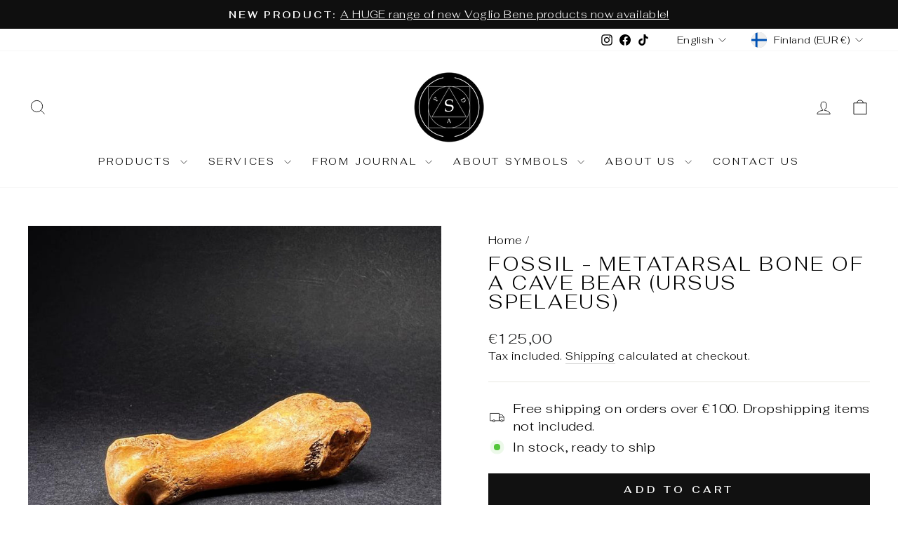

--- FILE ---
content_type: text/html; charset=utf-8
request_url: https://semiphoras.com/en/products/luolakarhun-jalkapoydan-luu-fossiili
body_size: 30500
content:
<!doctype html>
<html class="no-js" lang="en" dir="ltr">
<head>
  <meta charset="utf-8">
  <meta http-equiv="X-UA-Compatible" content="IE=edge,chrome=1">
  <meta name="viewport" content="width=device-width,initial-scale=1">
  <meta name="theme-color" content="#111111">
  <link rel="canonical" href="https://semiphoras.com/en/products/luolakarhun-jalkapoydan-luu-fossiili">
  <link rel="preconnect" href="https://cdn.shopify.com" crossorigin>
  <link rel="preconnect" href="https://fonts.shopifycdn.com" crossorigin>
  <link rel="dns-prefetch" href="https://productreviews.shopifycdn.com">
  <link rel="dns-prefetch" href="https://ajax.googleapis.com">
  <link rel="dns-prefetch" href="https://maps.googleapis.com">
  <link rel="dns-prefetch" href="https://maps.gstatic.com"><link rel="shortcut icon" href="//semiphoras.com/cdn/shop/files/Semiphoras_logo_black_ca88ed67-5dbb-4af3-a8cb-9f94e40c4cb4_32x32.png?v=1748975586" type="image/png" /><title>Fossil - Metatarsal bone of a cave bear (Ursus spelaeus)
&ndash; Semiphoras
</title>
<meta name="description" content="Cave bear (Ursus spelaeus) metatarsal bone - fossil, single specimen Pleistocene, ca. 50,000 years ago, Carpathian Mountains, Romania. Size ca. 70mm x 26mm x 16mm. Weight ca. 20g. The cave bear ( Ursus spelaeus ) was a large bear that lived in caves during the Pleistocene epoch. Male cave bears are estimated to have we"><meta property="og:site_name" content="Semiphoras">
  <meta property="og:url" content="https://semiphoras.com/en/products/luolakarhun-jalkapoydan-luu-fossiili">
  <meta property="og:title" content="Fossil - Metatarsal bone of a cave bear (Ursus spelaeus)">
  <meta property="og:type" content="product">
  <meta property="og:description" content="Cave bear (Ursus spelaeus) metatarsal bone - fossil, single specimen Pleistocene, ca. 50,000 years ago, Carpathian Mountains, Romania. Size ca. 70mm x 26mm x 16mm. Weight ca. 20g. The cave bear ( Ursus spelaeus ) was a large bear that lived in caves during the Pleistocene epoch. Male cave bears are estimated to have we"><meta property="og:image" content="http://semiphoras.com/cdn/shop/files/a1_03f4f0e7-db89-4d30-9300-ea173ab2f131.jpg?v=1690187494">
    <meta property="og:image:secure_url" content="https://semiphoras.com/cdn/shop/files/a1_03f4f0e7-db89-4d30-9300-ea173ab2f131.jpg?v=1690187494">
    <meta property="og:image:width" content="750">
    <meta property="og:image:height" content="750"><meta name="twitter:site" content="@">
  <meta name="twitter:card" content="summary_large_image">
  <meta name="twitter:title" content="Fossil - Metatarsal bone of a cave bear (Ursus spelaeus)">
  <meta name="twitter:description" content="Cave bear (Ursus spelaeus) metatarsal bone - fossil, single specimen Pleistocene, ca. 50,000 years ago, Carpathian Mountains, Romania. Size ca. 70mm x 26mm x 16mm. Weight ca. 20g. The cave bear ( Ursus spelaeus ) was a large bear that lived in caves during the Pleistocene epoch. Male cave bears are estimated to have we">
<style data-shopify>@font-face {
  font-family: Fahkwang;
  font-weight: 300;
  font-style: normal;
  font-display: swap;
  src: url("//semiphoras.com/cdn/fonts/fahkwang/fahkwang_n3.3e8ed820b2fcf244e006026b9f73098ae08449df.woff2") format("woff2"),
       url("//semiphoras.com/cdn/fonts/fahkwang/fahkwang_n3.0e8c02f67c1c110525705e7eb001af5ea940fce1.woff") format("woff");
}

  @font-face {
  font-family: Fahkwang;
  font-weight: 300;
  font-style: normal;
  font-display: swap;
  src: url("//semiphoras.com/cdn/fonts/fahkwang/fahkwang_n3.3e8ed820b2fcf244e006026b9f73098ae08449df.woff2") format("woff2"),
       url("//semiphoras.com/cdn/fonts/fahkwang/fahkwang_n3.0e8c02f67c1c110525705e7eb001af5ea940fce1.woff") format("woff");
}


  @font-face {
  font-family: Fahkwang;
  font-weight: 600;
  font-style: normal;
  font-display: swap;
  src: url("//semiphoras.com/cdn/fonts/fahkwang/fahkwang_n6.3e935ba8538c2972e6cb7bb96e0b97fc79ec5039.woff2") format("woff2"),
       url("//semiphoras.com/cdn/fonts/fahkwang/fahkwang_n6.fcf45ed3fbc5e2ce966c4099429cbe715405d9f3.woff") format("woff");
}

  @font-face {
  font-family: Fahkwang;
  font-weight: 300;
  font-style: italic;
  font-display: swap;
  src: url("//semiphoras.com/cdn/fonts/fahkwang/fahkwang_i3.963ef38ba80d0fef676810fb86683826c52d11fd.woff2") format("woff2"),
       url("//semiphoras.com/cdn/fonts/fahkwang/fahkwang_i3.ea59a90e133912e52ec171423b0387d5bf597396.woff") format("woff");
}

  @font-face {
  font-family: Fahkwang;
  font-weight: 600;
  font-style: italic;
  font-display: swap;
  src: url("//semiphoras.com/cdn/fonts/fahkwang/fahkwang_i6.1c590b005e617531e5956541baf47007c386c721.woff2") format("woff2"),
       url("//semiphoras.com/cdn/fonts/fahkwang/fahkwang_i6.6851654200acc0deec6623a0ddd906b4e622dec5.woff") format("woff");
}

</style><link href="//semiphoras.com/cdn/shop/t/9/assets/theme.css?v=114080401782448315331742577417" rel="stylesheet" type="text/css" media="all" />
<style data-shopify>:root {
    --typeHeaderPrimary: Fahkwang;
    --typeHeaderFallback: sans-serif;
    --typeHeaderSize: 32px;
    --typeHeaderWeight: 300;
    --typeHeaderLineHeight: 1;
    --typeHeaderSpacing: 0.1em;

    --typeBasePrimary:Fahkwang;
    --typeBaseFallback:sans-serif;
    --typeBaseSize: 18px;
    --typeBaseWeight: 300;
    --typeBaseSpacing: 0.025em;
    --typeBaseLineHeight: 1.4;
    --typeBaselineHeightMinus01: 1.3;

    --typeCollectionTitle: 20px;

    --iconWeight: 2px;
    --iconLinecaps: miter;

    
        --buttonRadius: 0;
    

    --colorGridOverlayOpacity: 0.1;
    --colorAnnouncement: #0f0f0f;
    --colorAnnouncementText: #ffffff;

    --colorBody: #ffffff;
    --colorBodyAlpha05: rgba(255, 255, 255, 0.05);
    --colorBodyDim: #f2f2f2;
    --colorBodyLightDim: #fafafa;
    --colorBodyMediumDim: #f5f5f5;


    --colorBorder: #e8e8e1;

    --colorBtnPrimary: #111111;
    --colorBtnPrimaryLight: #2b2b2b;
    --colorBtnPrimaryDim: #040404;
    --colorBtnPrimaryText: #ffffff;

    --colorCartDot: #ff4f33;

    --colorDrawers: #ffffff;
    --colorDrawersDim: #f2f2f2;
    --colorDrawerBorder: #e8e8e1;
    --colorDrawerText: #000000;
    --colorDrawerTextDark: #000000;
    --colorDrawerButton: #111111;
    --colorDrawerButtonText: #ffffff;

    --colorFooter: #ffffff;
    --colorFooterText: #000000;
    --colorFooterTextAlpha01: #000000;

    --colorGridOverlay: #000000;
    --colorGridOverlayOpacity: 0.1;

    --colorHeaderTextAlpha01: rgba(0, 0, 0, 0.1);

    --colorHeroText: #ffffff;

    --colorSmallImageBg: #ffffff;
    --colorLargeImageBg: #0f0f0f;

    --colorImageOverlay: #000000;
    --colorImageOverlayOpacity: 0.1;
    --colorImageOverlayTextShadow: 0.2;

    --colorLink: #000000;

    --colorModalBg: rgba(230, 230, 230, 0.6);

    --colorNav: #ffffff;
    --colorNavText: #000000;

    --colorPrice: #1c1d1d;

    --colorSaleTag: #1c1d1d;
    --colorSaleTagText: #ffffff;

    --colorTextBody: #000000;
    --colorTextBodyAlpha015: rgba(0, 0, 0, 0.15);
    --colorTextBodyAlpha005: rgba(0, 0, 0, 0.05);
    --colorTextBodyAlpha008: rgba(0, 0, 0, 0.08);
    --colorTextSavings: #C20000;

    --urlIcoSelect: url(//semiphoras.com/cdn/shop/t/9/assets/ico-select.svg);
    --urlIcoSelectFooter: url(//semiphoras.com/cdn/shop/t/9/assets/ico-select-footer.svg);
    --urlIcoSelectWhite: url(//semiphoras.com/cdn/shop/t/9/assets/ico-select-white.svg);

    --grid-gutter: 17px;
    --drawer-gutter: 20px;

    --sizeChartMargin: 25px 0;
    --sizeChartIconMargin: 5px;

    --newsletterReminderPadding: 40px;

    /*Shop Pay Installments*/
    --color-body-text: #000000;
    --color-body: #ffffff;
    --color-bg: #ffffff;
    }

    .placeholder-content {
    background-image: linear-gradient(100deg, #ffffff 40%, #f7f7f7 63%, #ffffff 79%);
    }</style><script>
    document.documentElement.className = document.documentElement.className.replace('no-js', 'js');

    window.theme = window.theme || {};
    theme.routes = {
      home: "/en",
      cart: "/en/cart.js",
      cartPage: "/en/cart",
      cartAdd: "/en/cart/add.js",
      cartChange: "/en/cart/change.js",
      search: "/en/search",
      predictiveSearch: "/en/search/suggest"
    };
    theme.strings = {
      soldOut: "Sold Out",
      unavailable: "Unavailable",
      inStockLabel: "In stock, ready to ship",
      oneStockLabel: "Low stock - [count] item left",
      otherStockLabel: "Low stock - [count] items left",
      willNotShipUntil: "Ready to ship [date]",
      willBeInStockAfter: "Back in stock [date]",
      waitingForStock: "Backordered, shipping soon",
      savePrice: "Save [saved_amount]",
      cartEmpty: "Your cart is currently empty.",
      cartTermsConfirmation: "You must agree with the terms and conditions of sales to check out",
      searchCollections: "Collections",
      searchPages: "Pages",
      searchArticles: "Articles",
      productFrom: "from ",
      maxQuantity: "You can only have [quantity] of [title] in your cart."
    };
    theme.settings = {
      cartType: "drawer",
      isCustomerTemplate: false,
      moneyFormat: "€{{amount_with_comma_separator}}",
      saveType: "percent",
      productImageSize: "square",
      productImageCover: true,
      predictiveSearch: true,
      predictiveSearchType: null,
      predictiveSearchVendor: false,
      predictiveSearchPrice: true,
      quickView: true,
      themeName: 'Impulse',
      themeVersion: "7.6.1"
    };
  </script>

  <script>window.performance && window.performance.mark && window.performance.mark('shopify.content_for_header.start');</script><meta name="google-site-verification" content="REWYs8CRx_v1YZ--nthWmJaZ67oa7TcyqCATtkTHSe4">
<meta id="shopify-digital-wallet" name="shopify-digital-wallet" content="/69142118668/digital_wallets/dialog">
<meta name="shopify-checkout-api-token" content="e0fd9bbad3de771a829243fc275f4125">
<meta id="in-context-paypal-metadata" data-shop-id="69142118668" data-venmo-supported="false" data-environment="production" data-locale="en_US" data-paypal-v4="true" data-currency="EUR">
<link rel="alternate" hreflang="x-default" href="https://semiphoras.com/products/luolakarhun-jalkapoydan-luu-fossiili">
<link rel="alternate" hreflang="fi" href="https://semiphoras.com/products/luolakarhun-jalkapoydan-luu-fossiili">
<link rel="alternate" hreflang="en" href="https://semiphoras.com/en/products/luolakarhun-jalkapoydan-luu-fossiili">
<link rel="alternate" type="application/json+oembed" href="https://semiphoras.com/en/products/luolakarhun-jalkapoydan-luu-fossiili.oembed">
<script async="async" src="/checkouts/internal/preloads.js?locale=en-FI"></script>
<link rel="preconnect" href="https://shop.app" crossorigin="anonymous">
<script async="async" src="https://shop.app/checkouts/internal/preloads.js?locale=en-FI&shop_id=69142118668" crossorigin="anonymous"></script>
<script id="apple-pay-shop-capabilities" type="application/json">{"shopId":69142118668,"countryCode":"FI","currencyCode":"EUR","merchantCapabilities":["supports3DS"],"merchantId":"gid:\/\/shopify\/Shop\/69142118668","merchantName":"Semiphoras","requiredBillingContactFields":["postalAddress","email","phone"],"requiredShippingContactFields":["postalAddress","email","phone"],"shippingType":"shipping","supportedNetworks":["visa","masterCard"],"total":{"type":"pending","label":"Semiphoras","amount":"1.00"},"shopifyPaymentsEnabled":true,"supportsSubscriptions":true}</script>
<script id="shopify-features" type="application/json">{"accessToken":"e0fd9bbad3de771a829243fc275f4125","betas":["rich-media-storefront-analytics"],"domain":"semiphoras.com","predictiveSearch":true,"shopId":69142118668,"locale":"en"}</script>
<script>var Shopify = Shopify || {};
Shopify.shop = "semiphoras.myshopify.com";
Shopify.locale = "en";
Shopify.currency = {"active":"EUR","rate":"1.0"};
Shopify.country = "FI";
Shopify.theme = {"name":"Impulse","id":173657227532,"schema_name":"Impulse","schema_version":"7.6.1","theme_store_id":857,"role":"main"};
Shopify.theme.handle = "null";
Shopify.theme.style = {"id":null,"handle":null};
Shopify.cdnHost = "semiphoras.com/cdn";
Shopify.routes = Shopify.routes || {};
Shopify.routes.root = "/en/";</script>
<script type="module">!function(o){(o.Shopify=o.Shopify||{}).modules=!0}(window);</script>
<script>!function(o){function n(){var o=[];function n(){o.push(Array.prototype.slice.apply(arguments))}return n.q=o,n}var t=o.Shopify=o.Shopify||{};t.loadFeatures=n(),t.autoloadFeatures=n()}(window);</script>
<script>
  window.ShopifyPay = window.ShopifyPay || {};
  window.ShopifyPay.apiHost = "shop.app\/pay";
  window.ShopifyPay.redirectState = null;
</script>
<script id="shop-js-analytics" type="application/json">{"pageType":"product"}</script>
<script defer="defer" async type="module" src="//semiphoras.com/cdn/shopifycloud/shop-js/modules/v2/client.init-shop-cart-sync_BT-GjEfc.en.esm.js"></script>
<script defer="defer" async type="module" src="//semiphoras.com/cdn/shopifycloud/shop-js/modules/v2/chunk.common_D58fp_Oc.esm.js"></script>
<script defer="defer" async type="module" src="//semiphoras.com/cdn/shopifycloud/shop-js/modules/v2/chunk.modal_xMitdFEc.esm.js"></script>
<script type="module">
  await import("//semiphoras.com/cdn/shopifycloud/shop-js/modules/v2/client.init-shop-cart-sync_BT-GjEfc.en.esm.js");
await import("//semiphoras.com/cdn/shopifycloud/shop-js/modules/v2/chunk.common_D58fp_Oc.esm.js");
await import("//semiphoras.com/cdn/shopifycloud/shop-js/modules/v2/chunk.modal_xMitdFEc.esm.js");

  window.Shopify.SignInWithShop?.initShopCartSync?.({"fedCMEnabled":true,"windoidEnabled":true});

</script>
<script>
  window.Shopify = window.Shopify || {};
  if (!window.Shopify.featureAssets) window.Shopify.featureAssets = {};
  window.Shopify.featureAssets['shop-js'] = {"shop-cart-sync":["modules/v2/client.shop-cart-sync_DZOKe7Ll.en.esm.js","modules/v2/chunk.common_D58fp_Oc.esm.js","modules/v2/chunk.modal_xMitdFEc.esm.js"],"init-fed-cm":["modules/v2/client.init-fed-cm_B6oLuCjv.en.esm.js","modules/v2/chunk.common_D58fp_Oc.esm.js","modules/v2/chunk.modal_xMitdFEc.esm.js"],"shop-cash-offers":["modules/v2/client.shop-cash-offers_D2sdYoxE.en.esm.js","modules/v2/chunk.common_D58fp_Oc.esm.js","modules/v2/chunk.modal_xMitdFEc.esm.js"],"shop-login-button":["modules/v2/client.shop-login-button_QeVjl5Y3.en.esm.js","modules/v2/chunk.common_D58fp_Oc.esm.js","modules/v2/chunk.modal_xMitdFEc.esm.js"],"pay-button":["modules/v2/client.pay-button_DXTOsIq6.en.esm.js","modules/v2/chunk.common_D58fp_Oc.esm.js","modules/v2/chunk.modal_xMitdFEc.esm.js"],"shop-button":["modules/v2/client.shop-button_DQZHx9pm.en.esm.js","modules/v2/chunk.common_D58fp_Oc.esm.js","modules/v2/chunk.modal_xMitdFEc.esm.js"],"avatar":["modules/v2/client.avatar_BTnouDA3.en.esm.js"],"init-windoid":["modules/v2/client.init-windoid_CR1B-cfM.en.esm.js","modules/v2/chunk.common_D58fp_Oc.esm.js","modules/v2/chunk.modal_xMitdFEc.esm.js"],"init-shop-for-new-customer-accounts":["modules/v2/client.init-shop-for-new-customer-accounts_C_vY_xzh.en.esm.js","modules/v2/client.shop-login-button_QeVjl5Y3.en.esm.js","modules/v2/chunk.common_D58fp_Oc.esm.js","modules/v2/chunk.modal_xMitdFEc.esm.js"],"init-shop-email-lookup-coordinator":["modules/v2/client.init-shop-email-lookup-coordinator_BI7n9ZSv.en.esm.js","modules/v2/chunk.common_D58fp_Oc.esm.js","modules/v2/chunk.modal_xMitdFEc.esm.js"],"init-shop-cart-sync":["modules/v2/client.init-shop-cart-sync_BT-GjEfc.en.esm.js","modules/v2/chunk.common_D58fp_Oc.esm.js","modules/v2/chunk.modal_xMitdFEc.esm.js"],"shop-toast-manager":["modules/v2/client.shop-toast-manager_DiYdP3xc.en.esm.js","modules/v2/chunk.common_D58fp_Oc.esm.js","modules/v2/chunk.modal_xMitdFEc.esm.js"],"init-customer-accounts":["modules/v2/client.init-customer-accounts_D9ZNqS-Q.en.esm.js","modules/v2/client.shop-login-button_QeVjl5Y3.en.esm.js","modules/v2/chunk.common_D58fp_Oc.esm.js","modules/v2/chunk.modal_xMitdFEc.esm.js"],"init-customer-accounts-sign-up":["modules/v2/client.init-customer-accounts-sign-up_iGw4briv.en.esm.js","modules/v2/client.shop-login-button_QeVjl5Y3.en.esm.js","modules/v2/chunk.common_D58fp_Oc.esm.js","modules/v2/chunk.modal_xMitdFEc.esm.js"],"shop-follow-button":["modules/v2/client.shop-follow-button_CqMgW2wH.en.esm.js","modules/v2/chunk.common_D58fp_Oc.esm.js","modules/v2/chunk.modal_xMitdFEc.esm.js"],"checkout-modal":["modules/v2/client.checkout-modal_xHeaAweL.en.esm.js","modules/v2/chunk.common_D58fp_Oc.esm.js","modules/v2/chunk.modal_xMitdFEc.esm.js"],"shop-login":["modules/v2/client.shop-login_D91U-Q7h.en.esm.js","modules/v2/chunk.common_D58fp_Oc.esm.js","modules/v2/chunk.modal_xMitdFEc.esm.js"],"lead-capture":["modules/v2/client.lead-capture_BJmE1dJe.en.esm.js","modules/v2/chunk.common_D58fp_Oc.esm.js","modules/v2/chunk.modal_xMitdFEc.esm.js"],"payment-terms":["modules/v2/client.payment-terms_Ci9AEqFq.en.esm.js","modules/v2/chunk.common_D58fp_Oc.esm.js","modules/v2/chunk.modal_xMitdFEc.esm.js"]};
</script>
<script>(function() {
  var isLoaded = false;
  function asyncLoad() {
    if (isLoaded) return;
    isLoaded = true;
    var urls = ["https:\/\/s3.eu-west-1.amazonaws.com\/production-klarna-il-shopify-osm\/9c4c55b0c2d42727a4830a3552a3acc7011e4310\/semiphoras.myshopify.com-1746132737094.js?shop=semiphoras.myshopify.com"];
    for (var i = 0; i < urls.length; i++) {
      var s = document.createElement('script');
      s.type = 'text/javascript';
      s.async = true;
      s.src = urls[i];
      var x = document.getElementsByTagName('script')[0];
      x.parentNode.insertBefore(s, x);
    }
  };
  if(window.attachEvent) {
    window.attachEvent('onload', asyncLoad);
  } else {
    window.addEventListener('load', asyncLoad, false);
  }
})();</script>
<script id="__st">var __st={"a":69142118668,"offset":7200,"reqid":"c38ee771-f37e-4fc1-a165-b6838b5831e7-1769429681","pageurl":"semiphoras.com\/en\/products\/luolakarhun-jalkapoydan-luu-fossiili","u":"28606d440332","p":"product","rtyp":"product","rid":8404801487116};</script>
<script>window.ShopifyPaypalV4VisibilityTracking = true;</script>
<script id="captcha-bootstrap">!function(){'use strict';const t='contact',e='account',n='new_comment',o=[[t,t],['blogs',n],['comments',n],[t,'customer']],c=[[e,'customer_login'],[e,'guest_login'],[e,'recover_customer_password'],[e,'create_customer']],r=t=>t.map((([t,e])=>`form[action*='/${t}']:not([data-nocaptcha='true']) input[name='form_type'][value='${e}']`)).join(','),a=t=>()=>t?[...document.querySelectorAll(t)].map((t=>t.form)):[];function s(){const t=[...o],e=r(t);return a(e)}const i='password',u='form_key',d=['recaptcha-v3-token','g-recaptcha-response','h-captcha-response',i],f=()=>{try{return window.sessionStorage}catch{return}},m='__shopify_v',_=t=>t.elements[u];function p(t,e,n=!1){try{const o=window.sessionStorage,c=JSON.parse(o.getItem(e)),{data:r}=function(t){const{data:e,action:n}=t;return t[m]||n?{data:e,action:n}:{data:t,action:n}}(c);for(const[e,n]of Object.entries(r))t.elements[e]&&(t.elements[e].value=n);n&&o.removeItem(e)}catch(o){console.error('form repopulation failed',{error:o})}}const l='form_type',E='cptcha';function T(t){t.dataset[E]=!0}const w=window,h=w.document,L='Shopify',v='ce_forms',y='captcha';let A=!1;((t,e)=>{const n=(g='f06e6c50-85a8-45c8-87d0-21a2b65856fe',I='https://cdn.shopify.com/shopifycloud/storefront-forms-hcaptcha/ce_storefront_forms_captcha_hcaptcha.v1.5.2.iife.js',D={infoText:'Protected by hCaptcha',privacyText:'Privacy',termsText:'Terms'},(t,e,n)=>{const o=w[L][v],c=o.bindForm;if(c)return c(t,g,e,D).then(n);var r;o.q.push([[t,g,e,D],n]),r=I,A||(h.body.append(Object.assign(h.createElement('script'),{id:'captcha-provider',async:!0,src:r})),A=!0)});var g,I,D;w[L]=w[L]||{},w[L][v]=w[L][v]||{},w[L][v].q=[],w[L][y]=w[L][y]||{},w[L][y].protect=function(t,e){n(t,void 0,e),T(t)},Object.freeze(w[L][y]),function(t,e,n,w,h,L){const[v,y,A,g]=function(t,e,n){const i=e?o:[],u=t?c:[],d=[...i,...u],f=r(d),m=r(i),_=r(d.filter((([t,e])=>n.includes(e))));return[a(f),a(m),a(_),s()]}(w,h,L),I=t=>{const e=t.target;return e instanceof HTMLFormElement?e:e&&e.form},D=t=>v().includes(t);t.addEventListener('submit',(t=>{const e=I(t);if(!e)return;const n=D(e)&&!e.dataset.hcaptchaBound&&!e.dataset.recaptchaBound,o=_(e),c=g().includes(e)&&(!o||!o.value);(n||c)&&t.preventDefault(),c&&!n&&(function(t){try{if(!f())return;!function(t){const e=f();if(!e)return;const n=_(t);if(!n)return;const o=n.value;o&&e.removeItem(o)}(t);const e=Array.from(Array(32),(()=>Math.random().toString(36)[2])).join('');!function(t,e){_(t)||t.append(Object.assign(document.createElement('input'),{type:'hidden',name:u})),t.elements[u].value=e}(t,e),function(t,e){const n=f();if(!n)return;const o=[...t.querySelectorAll(`input[type='${i}']`)].map((({name:t})=>t)),c=[...d,...o],r={};for(const[a,s]of new FormData(t).entries())c.includes(a)||(r[a]=s);n.setItem(e,JSON.stringify({[m]:1,action:t.action,data:r}))}(t,e)}catch(e){console.error('failed to persist form',e)}}(e),e.submit())}));const S=(t,e)=>{t&&!t.dataset[E]&&(n(t,e.some((e=>e===t))),T(t))};for(const o of['focusin','change'])t.addEventListener(o,(t=>{const e=I(t);D(e)&&S(e,y())}));const B=e.get('form_key'),M=e.get(l),P=B&&M;t.addEventListener('DOMContentLoaded',(()=>{const t=y();if(P)for(const e of t)e.elements[l].value===M&&p(e,B);[...new Set([...A(),...v().filter((t=>'true'===t.dataset.shopifyCaptcha))])].forEach((e=>S(e,t)))}))}(h,new URLSearchParams(w.location.search),n,t,e,['guest_login'])})(!0,!0)}();</script>
<script integrity="sha256-4kQ18oKyAcykRKYeNunJcIwy7WH5gtpwJnB7kiuLZ1E=" data-source-attribution="shopify.loadfeatures" defer="defer" src="//semiphoras.com/cdn/shopifycloud/storefront/assets/storefront/load_feature-a0a9edcb.js" crossorigin="anonymous"></script>
<script crossorigin="anonymous" defer="defer" src="//semiphoras.com/cdn/shopifycloud/storefront/assets/shopify_pay/storefront-65b4c6d7.js?v=20250812"></script>
<script data-source-attribution="shopify.dynamic_checkout.dynamic.init">var Shopify=Shopify||{};Shopify.PaymentButton=Shopify.PaymentButton||{isStorefrontPortableWallets:!0,init:function(){window.Shopify.PaymentButton.init=function(){};var t=document.createElement("script");t.src="https://semiphoras.com/cdn/shopifycloud/portable-wallets/latest/portable-wallets.en.js",t.type="module",document.head.appendChild(t)}};
</script>
<script data-source-attribution="shopify.dynamic_checkout.buyer_consent">
  function portableWalletsHideBuyerConsent(e){var t=document.getElementById("shopify-buyer-consent"),n=document.getElementById("shopify-subscription-policy-button");t&&n&&(t.classList.add("hidden"),t.setAttribute("aria-hidden","true"),n.removeEventListener("click",e))}function portableWalletsShowBuyerConsent(e){var t=document.getElementById("shopify-buyer-consent"),n=document.getElementById("shopify-subscription-policy-button");t&&n&&(t.classList.remove("hidden"),t.removeAttribute("aria-hidden"),n.addEventListener("click",e))}window.Shopify?.PaymentButton&&(window.Shopify.PaymentButton.hideBuyerConsent=portableWalletsHideBuyerConsent,window.Shopify.PaymentButton.showBuyerConsent=portableWalletsShowBuyerConsent);
</script>
<script data-source-attribution="shopify.dynamic_checkout.cart.bootstrap">document.addEventListener("DOMContentLoaded",(function(){function t(){return document.querySelector("shopify-accelerated-checkout-cart, shopify-accelerated-checkout")}if(t())Shopify.PaymentButton.init();else{new MutationObserver((function(e,n){t()&&(Shopify.PaymentButton.init(),n.disconnect())})).observe(document.body,{childList:!0,subtree:!0})}}));
</script>
<script id='scb4127' type='text/javascript' async='' src='https://semiphoras.com/cdn/shopifycloud/privacy-banner/storefront-banner.js'></script><link id="shopify-accelerated-checkout-styles" rel="stylesheet" media="screen" href="https://semiphoras.com/cdn/shopifycloud/portable-wallets/latest/accelerated-checkout-backwards-compat.css" crossorigin="anonymous">
<style id="shopify-accelerated-checkout-cart">
        #shopify-buyer-consent {
  margin-top: 1em;
  display: inline-block;
  width: 100%;
}

#shopify-buyer-consent.hidden {
  display: none;
}

#shopify-subscription-policy-button {
  background: none;
  border: none;
  padding: 0;
  text-decoration: underline;
  font-size: inherit;
  cursor: pointer;
}

#shopify-subscription-policy-button::before {
  box-shadow: none;
}

      </style>

<script>window.performance && window.performance.mark && window.performance.mark('shopify.content_for_header.end');</script>

  <script src="//semiphoras.com/cdn/shop/t/9/assets/vendor-scripts-v11.js" defer="defer"></script><link rel="stylesheet" href="//semiphoras.com/cdn/shop/t/9/assets/country-flags.css"><script src="//semiphoras.com/cdn/shop/t/9/assets/theme.js?v=104180769944361832221742577399" defer="defer"></script>
<link href="https://monorail-edge.shopifysvc.com" rel="dns-prefetch">
<script>(function(){if ("sendBeacon" in navigator && "performance" in window) {try {var session_token_from_headers = performance.getEntriesByType('navigation')[0].serverTiming.find(x => x.name == '_s').description;} catch {var session_token_from_headers = undefined;}var session_cookie_matches = document.cookie.match(/_shopify_s=([^;]*)/);var session_token_from_cookie = session_cookie_matches && session_cookie_matches.length === 2 ? session_cookie_matches[1] : "";var session_token = session_token_from_headers || session_token_from_cookie || "";function handle_abandonment_event(e) {var entries = performance.getEntries().filter(function(entry) {return /monorail-edge.shopifysvc.com/.test(entry.name);});if (!window.abandonment_tracked && entries.length === 0) {window.abandonment_tracked = true;var currentMs = Date.now();var navigation_start = performance.timing.navigationStart;var payload = {shop_id: 69142118668,url: window.location.href,navigation_start,duration: currentMs - navigation_start,session_token,page_type: "product"};window.navigator.sendBeacon("https://monorail-edge.shopifysvc.com/v1/produce", JSON.stringify({schema_id: "online_store_buyer_site_abandonment/1.1",payload: payload,metadata: {event_created_at_ms: currentMs,event_sent_at_ms: currentMs}}));}}window.addEventListener('pagehide', handle_abandonment_event);}}());</script>
<script id="web-pixels-manager-setup">(function e(e,d,r,n,o){if(void 0===o&&(o={}),!Boolean(null===(a=null===(i=window.Shopify)||void 0===i?void 0:i.analytics)||void 0===a?void 0:a.replayQueue)){var i,a;window.Shopify=window.Shopify||{};var t=window.Shopify;t.analytics=t.analytics||{};var s=t.analytics;s.replayQueue=[],s.publish=function(e,d,r){return s.replayQueue.push([e,d,r]),!0};try{self.performance.mark("wpm:start")}catch(e){}var l=function(){var e={modern:/Edge?\/(1{2}[4-9]|1[2-9]\d|[2-9]\d{2}|\d{4,})\.\d+(\.\d+|)|Firefox\/(1{2}[4-9]|1[2-9]\d|[2-9]\d{2}|\d{4,})\.\d+(\.\d+|)|Chrom(ium|e)\/(9{2}|\d{3,})\.\d+(\.\d+|)|(Maci|X1{2}).+ Version\/(15\.\d+|(1[6-9]|[2-9]\d|\d{3,})\.\d+)([,.]\d+|)( \(\w+\)|)( Mobile\/\w+|) Safari\/|Chrome.+OPR\/(9{2}|\d{3,})\.\d+\.\d+|(CPU[ +]OS|iPhone[ +]OS|CPU[ +]iPhone|CPU IPhone OS|CPU iPad OS)[ +]+(15[._]\d+|(1[6-9]|[2-9]\d|\d{3,})[._]\d+)([._]\d+|)|Android:?[ /-](13[3-9]|1[4-9]\d|[2-9]\d{2}|\d{4,})(\.\d+|)(\.\d+|)|Android.+Firefox\/(13[5-9]|1[4-9]\d|[2-9]\d{2}|\d{4,})\.\d+(\.\d+|)|Android.+Chrom(ium|e)\/(13[3-9]|1[4-9]\d|[2-9]\d{2}|\d{4,})\.\d+(\.\d+|)|SamsungBrowser\/([2-9]\d|\d{3,})\.\d+/,legacy:/Edge?\/(1[6-9]|[2-9]\d|\d{3,})\.\d+(\.\d+|)|Firefox\/(5[4-9]|[6-9]\d|\d{3,})\.\d+(\.\d+|)|Chrom(ium|e)\/(5[1-9]|[6-9]\d|\d{3,})\.\d+(\.\d+|)([\d.]+$|.*Safari\/(?![\d.]+ Edge\/[\d.]+$))|(Maci|X1{2}).+ Version\/(10\.\d+|(1[1-9]|[2-9]\d|\d{3,})\.\d+)([,.]\d+|)( \(\w+\)|)( Mobile\/\w+|) Safari\/|Chrome.+OPR\/(3[89]|[4-9]\d|\d{3,})\.\d+\.\d+|(CPU[ +]OS|iPhone[ +]OS|CPU[ +]iPhone|CPU IPhone OS|CPU iPad OS)[ +]+(10[._]\d+|(1[1-9]|[2-9]\d|\d{3,})[._]\d+)([._]\d+|)|Android:?[ /-](13[3-9]|1[4-9]\d|[2-9]\d{2}|\d{4,})(\.\d+|)(\.\d+|)|Mobile Safari.+OPR\/([89]\d|\d{3,})\.\d+\.\d+|Android.+Firefox\/(13[5-9]|1[4-9]\d|[2-9]\d{2}|\d{4,})\.\d+(\.\d+|)|Android.+Chrom(ium|e)\/(13[3-9]|1[4-9]\d|[2-9]\d{2}|\d{4,})\.\d+(\.\d+|)|Android.+(UC? ?Browser|UCWEB|U3)[ /]?(15\.([5-9]|\d{2,})|(1[6-9]|[2-9]\d|\d{3,})\.\d+)\.\d+|SamsungBrowser\/(5\.\d+|([6-9]|\d{2,})\.\d+)|Android.+MQ{2}Browser\/(14(\.(9|\d{2,})|)|(1[5-9]|[2-9]\d|\d{3,})(\.\d+|))(\.\d+|)|K[Aa][Ii]OS\/(3\.\d+|([4-9]|\d{2,})\.\d+)(\.\d+|)/},d=e.modern,r=e.legacy,n=navigator.userAgent;return n.match(d)?"modern":n.match(r)?"legacy":"unknown"}(),u="modern"===l?"modern":"legacy",c=(null!=n?n:{modern:"",legacy:""})[u],f=function(e){return[e.baseUrl,"/wpm","/b",e.hashVersion,"modern"===e.buildTarget?"m":"l",".js"].join("")}({baseUrl:d,hashVersion:r,buildTarget:u}),m=function(e){var d=e.version,r=e.bundleTarget,n=e.surface,o=e.pageUrl,i=e.monorailEndpoint;return{emit:function(e){var a=e.status,t=e.errorMsg,s=(new Date).getTime(),l=JSON.stringify({metadata:{event_sent_at_ms:s},events:[{schema_id:"web_pixels_manager_load/3.1",payload:{version:d,bundle_target:r,page_url:o,status:a,surface:n,error_msg:t},metadata:{event_created_at_ms:s}}]});if(!i)return console&&console.warn&&console.warn("[Web Pixels Manager] No Monorail endpoint provided, skipping logging."),!1;try{return self.navigator.sendBeacon.bind(self.navigator)(i,l)}catch(e){}var u=new XMLHttpRequest;try{return u.open("POST",i,!0),u.setRequestHeader("Content-Type","text/plain"),u.send(l),!0}catch(e){return console&&console.warn&&console.warn("[Web Pixels Manager] Got an unhandled error while logging to Monorail."),!1}}}}({version:r,bundleTarget:l,surface:e.surface,pageUrl:self.location.href,monorailEndpoint:e.monorailEndpoint});try{o.browserTarget=l,function(e){var d=e.src,r=e.async,n=void 0===r||r,o=e.onload,i=e.onerror,a=e.sri,t=e.scriptDataAttributes,s=void 0===t?{}:t,l=document.createElement("script"),u=document.querySelector("head"),c=document.querySelector("body");if(l.async=n,l.src=d,a&&(l.integrity=a,l.crossOrigin="anonymous"),s)for(var f in s)if(Object.prototype.hasOwnProperty.call(s,f))try{l.dataset[f]=s[f]}catch(e){}if(o&&l.addEventListener("load",o),i&&l.addEventListener("error",i),u)u.appendChild(l);else{if(!c)throw new Error("Did not find a head or body element to append the script");c.appendChild(l)}}({src:f,async:!0,onload:function(){if(!function(){var e,d;return Boolean(null===(d=null===(e=window.Shopify)||void 0===e?void 0:e.analytics)||void 0===d?void 0:d.initialized)}()){var d=window.webPixelsManager.init(e)||void 0;if(d){var r=window.Shopify.analytics;r.replayQueue.forEach((function(e){var r=e[0],n=e[1],o=e[2];d.publishCustomEvent(r,n,o)})),r.replayQueue=[],r.publish=d.publishCustomEvent,r.visitor=d.visitor,r.initialized=!0}}},onerror:function(){return m.emit({status:"failed",errorMsg:"".concat(f," has failed to load")})},sri:function(e){var d=/^sha384-[A-Za-z0-9+/=]+$/;return"string"==typeof e&&d.test(e)}(c)?c:"",scriptDataAttributes:o}),m.emit({status:"loading"})}catch(e){m.emit({status:"failed",errorMsg:(null==e?void 0:e.message)||"Unknown error"})}}})({shopId: 69142118668,storefrontBaseUrl: "https://semiphoras.com",extensionsBaseUrl: "https://extensions.shopifycdn.com/cdn/shopifycloud/web-pixels-manager",monorailEndpoint: "https://monorail-edge.shopifysvc.com/unstable/produce_batch",surface: "storefront-renderer",enabledBetaFlags: ["2dca8a86"],webPixelsConfigList: [{"id":"1541538060","configuration":"{\"pixel_id\":\"1135371378679182\",\"pixel_type\":\"facebook_pixel\"}","eventPayloadVersion":"v1","runtimeContext":"OPEN","scriptVersion":"ca16bc87fe92b6042fbaa3acc2fbdaa6","type":"APP","apiClientId":2329312,"privacyPurposes":["ANALYTICS","MARKETING","SALE_OF_DATA"],"dataSharingAdjustments":{"protectedCustomerApprovalScopes":["read_customer_address","read_customer_email","read_customer_name","read_customer_personal_data","read_customer_phone"]}},{"id":"904823052","configuration":"{\"config\":\"{\\\"google_tag_ids\\\":[\\\"G-DN2BX0373F\\\",\\\"AW-11336307019\\\",\\\"GT-K8D2W45\\\"],\\\"target_country\\\":\\\"FI\\\",\\\"gtag_events\\\":[{\\\"type\\\":\\\"begin_checkout\\\",\\\"action_label\\\":[\\\"G-DN2BX0373F\\\",\\\"AW-11336307019\\\/OYZgCN3i5-EYEMuiyZ0q\\\"]},{\\\"type\\\":\\\"search\\\",\\\"action_label\\\":[\\\"G-DN2BX0373F\\\",\\\"AW-11336307019\\\/bSbhCNfi5-EYEMuiyZ0q\\\"]},{\\\"type\\\":\\\"view_item\\\",\\\"action_label\\\":[\\\"G-DN2BX0373F\\\",\\\"AW-11336307019\\\/D1PYCNTi5-EYEMuiyZ0q\\\",\\\"MC-ELZZBZ38LN\\\"]},{\\\"type\\\":\\\"purchase\\\",\\\"action_label\\\":[\\\"G-DN2BX0373F\\\",\\\"AW-11336307019\\\/wrhTCM7i5-EYEMuiyZ0q\\\",\\\"MC-ELZZBZ38LN\\\"]},{\\\"type\\\":\\\"page_view\\\",\\\"action_label\\\":[\\\"G-DN2BX0373F\\\",\\\"AW-11336307019\\\/O82CCNHi5-EYEMuiyZ0q\\\",\\\"MC-ELZZBZ38LN\\\"]},{\\\"type\\\":\\\"add_payment_info\\\",\\\"action_label\\\":[\\\"G-DN2BX0373F\\\",\\\"AW-11336307019\\\/D0hgCODi5-EYEMuiyZ0q\\\"]},{\\\"type\\\":\\\"add_to_cart\\\",\\\"action_label\\\":[\\\"G-DN2BX0373F\\\",\\\"AW-11336307019\\\/paMNCNri5-EYEMuiyZ0q\\\"]}],\\\"enable_monitoring_mode\\\":false}\"}","eventPayloadVersion":"v1","runtimeContext":"OPEN","scriptVersion":"b2a88bafab3e21179ed38636efcd8a93","type":"APP","apiClientId":1780363,"privacyPurposes":[],"dataSharingAdjustments":{"protectedCustomerApprovalScopes":["read_customer_address","read_customer_email","read_customer_name","read_customer_personal_data","read_customer_phone"]}},{"id":"shopify-app-pixel","configuration":"{}","eventPayloadVersion":"v1","runtimeContext":"STRICT","scriptVersion":"0450","apiClientId":"shopify-pixel","type":"APP","privacyPurposes":["ANALYTICS","MARKETING"]},{"id":"shopify-custom-pixel","eventPayloadVersion":"v1","runtimeContext":"LAX","scriptVersion":"0450","apiClientId":"shopify-pixel","type":"CUSTOM","privacyPurposes":["ANALYTICS","MARKETING"]}],isMerchantRequest: false,initData: {"shop":{"name":"Semiphoras","paymentSettings":{"currencyCode":"EUR"},"myshopifyDomain":"semiphoras.myshopify.com","countryCode":"FI","storefrontUrl":"https:\/\/semiphoras.com\/en"},"customer":null,"cart":null,"checkout":null,"productVariants":[{"price":{"amount":125.0,"currencyCode":"EUR"},"product":{"title":"Fossil - Metatarsal bone of a cave bear (Ursus spelaeus)","vendor":"Götanmaailma","id":"8404801487116","untranslatedTitle":"Fossil - Metatarsal bone of a cave bear (Ursus spelaeus)","url":"\/en\/products\/luolakarhun-jalkapoydan-luu-fossiili","type":"Fossils"},"id":"44536168481036","image":{"src":"\/\/semiphoras.com\/cdn\/shop\/files\/a1_03f4f0e7-db89-4d30-9300-ea173ab2f131.jpg?v=1690187494"},"sku":"LUOLAK-04","title":"Default Title","untranslatedTitle":"Default Title"}],"purchasingCompany":null},},"https://semiphoras.com/cdn","fcfee988w5aeb613cpc8e4bc33m6693e112",{"modern":"","legacy":""},{"shopId":"69142118668","storefrontBaseUrl":"https:\/\/semiphoras.com","extensionBaseUrl":"https:\/\/extensions.shopifycdn.com\/cdn\/shopifycloud\/web-pixels-manager","surface":"storefront-renderer","enabledBetaFlags":"[\"2dca8a86\"]","isMerchantRequest":"false","hashVersion":"fcfee988w5aeb613cpc8e4bc33m6693e112","publish":"custom","events":"[[\"page_viewed\",{}],[\"product_viewed\",{\"productVariant\":{\"price\":{\"amount\":125.0,\"currencyCode\":\"EUR\"},\"product\":{\"title\":\"Fossil - Metatarsal bone of a cave bear (Ursus spelaeus)\",\"vendor\":\"Götanmaailma\",\"id\":\"8404801487116\",\"untranslatedTitle\":\"Fossil - Metatarsal bone of a cave bear (Ursus spelaeus)\",\"url\":\"\/en\/products\/luolakarhun-jalkapoydan-luu-fossiili\",\"type\":\"Fossils\"},\"id\":\"44536168481036\",\"image\":{\"src\":\"\/\/semiphoras.com\/cdn\/shop\/files\/a1_03f4f0e7-db89-4d30-9300-ea173ab2f131.jpg?v=1690187494\"},\"sku\":\"LUOLAK-04\",\"title\":\"Default Title\",\"untranslatedTitle\":\"Default Title\"}}]]"});</script><script>
  window.ShopifyAnalytics = window.ShopifyAnalytics || {};
  window.ShopifyAnalytics.meta = window.ShopifyAnalytics.meta || {};
  window.ShopifyAnalytics.meta.currency = 'EUR';
  var meta = {"product":{"id":8404801487116,"gid":"gid:\/\/shopify\/Product\/8404801487116","vendor":"Götanmaailma","type":"Fossils","handle":"luolakarhun-jalkapoydan-luu-fossiili","variants":[{"id":44536168481036,"price":12500,"name":"Fossil - Metatarsal bone of a cave bear (Ursus spelaeus)","public_title":null,"sku":"LUOLAK-04"}],"remote":false},"page":{"pageType":"product","resourceType":"product","resourceId":8404801487116,"requestId":"c38ee771-f37e-4fc1-a165-b6838b5831e7-1769429681"}};
  for (var attr in meta) {
    window.ShopifyAnalytics.meta[attr] = meta[attr];
  }
</script>
<script class="analytics">
  (function () {
    var customDocumentWrite = function(content) {
      var jquery = null;

      if (window.jQuery) {
        jquery = window.jQuery;
      } else if (window.Checkout && window.Checkout.$) {
        jquery = window.Checkout.$;
      }

      if (jquery) {
        jquery('body').append(content);
      }
    };

    var hasLoggedConversion = function(token) {
      if (token) {
        return document.cookie.indexOf('loggedConversion=' + token) !== -1;
      }
      return false;
    }

    var setCookieIfConversion = function(token) {
      if (token) {
        var twoMonthsFromNow = new Date(Date.now());
        twoMonthsFromNow.setMonth(twoMonthsFromNow.getMonth() + 2);

        document.cookie = 'loggedConversion=' + token + '; expires=' + twoMonthsFromNow;
      }
    }

    var trekkie = window.ShopifyAnalytics.lib = window.trekkie = window.trekkie || [];
    if (trekkie.integrations) {
      return;
    }
    trekkie.methods = [
      'identify',
      'page',
      'ready',
      'track',
      'trackForm',
      'trackLink'
    ];
    trekkie.factory = function(method) {
      return function() {
        var args = Array.prototype.slice.call(arguments);
        args.unshift(method);
        trekkie.push(args);
        return trekkie;
      };
    };
    for (var i = 0; i < trekkie.methods.length; i++) {
      var key = trekkie.methods[i];
      trekkie[key] = trekkie.factory(key);
    }
    trekkie.load = function(config) {
      trekkie.config = config || {};
      trekkie.config.initialDocumentCookie = document.cookie;
      var first = document.getElementsByTagName('script')[0];
      var script = document.createElement('script');
      script.type = 'text/javascript';
      script.onerror = function(e) {
        var scriptFallback = document.createElement('script');
        scriptFallback.type = 'text/javascript';
        scriptFallback.onerror = function(error) {
                var Monorail = {
      produce: function produce(monorailDomain, schemaId, payload) {
        var currentMs = new Date().getTime();
        var event = {
          schema_id: schemaId,
          payload: payload,
          metadata: {
            event_created_at_ms: currentMs,
            event_sent_at_ms: currentMs
          }
        };
        return Monorail.sendRequest("https://" + monorailDomain + "/v1/produce", JSON.stringify(event));
      },
      sendRequest: function sendRequest(endpointUrl, payload) {
        // Try the sendBeacon API
        if (window && window.navigator && typeof window.navigator.sendBeacon === 'function' && typeof window.Blob === 'function' && !Monorail.isIos12()) {
          var blobData = new window.Blob([payload], {
            type: 'text/plain'
          });

          if (window.navigator.sendBeacon(endpointUrl, blobData)) {
            return true;
          } // sendBeacon was not successful

        } // XHR beacon

        var xhr = new XMLHttpRequest();

        try {
          xhr.open('POST', endpointUrl);
          xhr.setRequestHeader('Content-Type', 'text/plain');
          xhr.send(payload);
        } catch (e) {
          console.log(e);
        }

        return false;
      },
      isIos12: function isIos12() {
        return window.navigator.userAgent.lastIndexOf('iPhone; CPU iPhone OS 12_') !== -1 || window.navigator.userAgent.lastIndexOf('iPad; CPU OS 12_') !== -1;
      }
    };
    Monorail.produce('monorail-edge.shopifysvc.com',
      'trekkie_storefront_load_errors/1.1',
      {shop_id: 69142118668,
      theme_id: 173657227532,
      app_name: "storefront",
      context_url: window.location.href,
      source_url: "//semiphoras.com/cdn/s/trekkie.storefront.8d95595f799fbf7e1d32231b9a28fd43b70c67d3.min.js"});

        };
        scriptFallback.async = true;
        scriptFallback.src = '//semiphoras.com/cdn/s/trekkie.storefront.8d95595f799fbf7e1d32231b9a28fd43b70c67d3.min.js';
        first.parentNode.insertBefore(scriptFallback, first);
      };
      script.async = true;
      script.src = '//semiphoras.com/cdn/s/trekkie.storefront.8d95595f799fbf7e1d32231b9a28fd43b70c67d3.min.js';
      first.parentNode.insertBefore(script, first);
    };
    trekkie.load(
      {"Trekkie":{"appName":"storefront","development":false,"defaultAttributes":{"shopId":69142118668,"isMerchantRequest":null,"themeId":173657227532,"themeCityHash":"2958493600489090903","contentLanguage":"en","currency":"EUR","eventMetadataId":"ec807590-714a-495d-b54f-7aeaf2995674"},"isServerSideCookieWritingEnabled":true,"monorailRegion":"shop_domain","enabledBetaFlags":["65f19447"]},"Session Attribution":{},"S2S":{"facebookCapiEnabled":true,"source":"trekkie-storefront-renderer","apiClientId":580111}}
    );

    var loaded = false;
    trekkie.ready(function() {
      if (loaded) return;
      loaded = true;

      window.ShopifyAnalytics.lib = window.trekkie;

      var originalDocumentWrite = document.write;
      document.write = customDocumentWrite;
      try { window.ShopifyAnalytics.merchantGoogleAnalytics.call(this); } catch(error) {};
      document.write = originalDocumentWrite;

      window.ShopifyAnalytics.lib.page(null,{"pageType":"product","resourceType":"product","resourceId":8404801487116,"requestId":"c38ee771-f37e-4fc1-a165-b6838b5831e7-1769429681","shopifyEmitted":true});

      var match = window.location.pathname.match(/checkouts\/(.+)\/(thank_you|post_purchase)/)
      var token = match? match[1]: undefined;
      if (!hasLoggedConversion(token)) {
        setCookieIfConversion(token);
        window.ShopifyAnalytics.lib.track("Viewed Product",{"currency":"EUR","variantId":44536168481036,"productId":8404801487116,"productGid":"gid:\/\/shopify\/Product\/8404801487116","name":"Fossil - Metatarsal bone of a cave bear (Ursus spelaeus)","price":"125.00","sku":"LUOLAK-04","brand":"Götanmaailma","variant":null,"category":"Fossils","nonInteraction":true,"remote":false},undefined,undefined,{"shopifyEmitted":true});
      window.ShopifyAnalytics.lib.track("monorail:\/\/trekkie_storefront_viewed_product\/1.1",{"currency":"EUR","variantId":44536168481036,"productId":8404801487116,"productGid":"gid:\/\/shopify\/Product\/8404801487116","name":"Fossil - Metatarsal bone of a cave bear (Ursus spelaeus)","price":"125.00","sku":"LUOLAK-04","brand":"Götanmaailma","variant":null,"category":"Fossils","nonInteraction":true,"remote":false,"referer":"https:\/\/semiphoras.com\/en\/products\/luolakarhun-jalkapoydan-luu-fossiili"});
      }
    });


        var eventsListenerScript = document.createElement('script');
        eventsListenerScript.async = true;
        eventsListenerScript.src = "//semiphoras.com/cdn/shopifycloud/storefront/assets/shop_events_listener-3da45d37.js";
        document.getElementsByTagName('head')[0].appendChild(eventsListenerScript);

})();</script>
<script
  defer
  src="https://semiphoras.com/cdn/shopifycloud/perf-kit/shopify-perf-kit-3.0.4.min.js"
  data-application="storefront-renderer"
  data-shop-id="69142118668"
  data-render-region="gcp-us-east1"
  data-page-type="product"
  data-theme-instance-id="173657227532"
  data-theme-name="Impulse"
  data-theme-version="7.6.1"
  data-monorail-region="shop_domain"
  data-resource-timing-sampling-rate="10"
  data-shs="true"
  data-shs-beacon="true"
  data-shs-export-with-fetch="true"
  data-shs-logs-sample-rate="1"
  data-shs-beacon-endpoint="https://semiphoras.com/api/collect"
></script>
</head>

<body class="template-product" data-center-text="true" data-button_style="square" data-type_header_capitalize="true" data-type_headers_align_text="true" data-type_product_capitalize="true" data-swatch_style="round" >

  <a class="in-page-link visually-hidden skip-link" href="#MainContent">Skip to content</a>

  <div id="PageContainer" class="page-container">
    <div class="transition-body"><!-- BEGIN sections: header-group -->
<div id="shopify-section-sections--23906158313740__announcement" class="shopify-section shopify-section-group-header-group"><style></style>
  <div class="announcement-bar">
    <div class="page-width">
      <div class="slideshow-wrapper">
        <button type="button" class="visually-hidden slideshow__pause" data-id="sections--23906158313740__announcement" aria-live="polite">
          <span class="slideshow__pause-stop">
            <svg aria-hidden="true" focusable="false" role="presentation" class="icon icon-pause" viewBox="0 0 10 13"><path d="M0 0h3v13H0zm7 0h3v13H7z" fill-rule="evenodd"/></svg>
            <span class="icon__fallback-text">Pause slideshow</span>
          </span>
          <span class="slideshow__pause-play">
            <svg aria-hidden="true" focusable="false" role="presentation" class="icon icon-play" viewBox="18.24 17.35 24.52 28.3"><path fill="#323232" d="M22.1 19.151v25.5l20.4-13.489-20.4-12.011z"/></svg>
            <span class="icon__fallback-text">Play slideshow</span>
          </span>
        </button>

        <div
          id="AnnouncementSlider"
          class="announcement-slider"
          data-compact="true"
          data-block-count="1"><div
                id="AnnouncementSlide-announcement-1"
                class="announcement-slider__slide"
                data-index="0"
                
              ><a class="announcement-link" href="https://semiphoras.com/en/collections/voglio-bene-tuotteet"><span class="announcement-text">NEW PRODUCT:</span><span class="announcement-link-text">A HUGE range of new Voglio Bene products now available!</span></a></div></div>
      </div>
    </div>
  </div>




</div><div id="shopify-section-sections--23906158313740__header" class="shopify-section shopify-section-group-header-group">

<div id="NavDrawer" class="drawer drawer--left">
  <div class="drawer__contents">
    <div class="drawer__fixed-header">
      <div class="drawer__header appear-animation appear-delay-1">
        <div class="h2 drawer__title"></div>
        <div class="drawer__close">
          <button type="button" class="drawer__close-button js-drawer-close">
            <svg aria-hidden="true" focusable="false" role="presentation" class="icon icon-close" viewBox="0 0 64 64"><title>icon-X</title><path d="m19 17.61 27.12 27.13m0-27.12L19 44.74"/></svg>
            <span class="icon__fallback-text">Close menu</span>
          </button>
        </div>
      </div>
    </div>
    <div class="drawer__scrollable">
      <ul class="mobile-nav" role="navigation" aria-label="Primary"><li class="mobile-nav__item appear-animation appear-delay-2"><div class="mobile-nav__has-sublist"><a href="/en/collections/kaikki-tuotteet"
                    class="mobile-nav__link mobile-nav__link--top-level"
                    id="Label-en-collections-kaikki-tuotteet1"
                    >
                    PRODUCTS
                  </a>
                  <div class="mobile-nav__toggle">
                    <button type="button"
                      aria-controls="Linklist-en-collections-kaikki-tuotteet1"
                      aria-labelledby="Label-en-collections-kaikki-tuotteet1"
                      class="collapsible-trigger collapsible--auto-height"><span class="collapsible-trigger__icon collapsible-trigger__icon--open" role="presentation">
  <svg aria-hidden="true" focusable="false" role="presentation" class="icon icon--wide icon-chevron-down" viewBox="0 0 28 16"><path d="m1.57 1.59 12.76 12.77L27.1 1.59" stroke-width="2" stroke="#000" fill="none"/></svg>
</span>
</button>
                  </div></div><div id="Linklist-en-collections-kaikki-tuotteet1"
                class="mobile-nav__sublist collapsible-content collapsible-content--all"
                >
                <div class="collapsible-content__inner">
                  <ul class="mobile-nav__sublist"><li class="mobile-nav__item">
                        <div class="mobile-nav__child-item"><a href="/en/collections/antiikki-ja-patsaat"
                              class="mobile-nav__link"
                              id="Sublabel-en-collections-antiikki-ja-patsaat1"
                              >
                              Antiques, statues and fossils
                            </a><button type="button"
                              aria-controls="Sublinklist-en-collections-kaikki-tuotteet1-en-collections-antiikki-ja-patsaat1"
                              aria-labelledby="Sublabel-en-collections-antiikki-ja-patsaat1"
                              class="collapsible-trigger"><span class="collapsible-trigger__icon collapsible-trigger__icon--circle collapsible-trigger__icon--open" role="presentation">
  <svg aria-hidden="true" focusable="false" role="presentation" class="icon icon--wide icon-chevron-down" viewBox="0 0 28 16"><path d="m1.57 1.59 12.76 12.77L27.1 1.59" stroke-width="2" stroke="#000" fill="none"/></svg>
</span>
</button></div><div
                            id="Sublinklist-en-collections-kaikki-tuotteet1-en-collections-antiikki-ja-patsaat1"
                            aria-labelledby="Sublabel-en-collections-antiikki-ja-patsaat1"
                            class="mobile-nav__sublist collapsible-content collapsible-content--all"
                            >
                            <div class="collapsible-content__inner">
                              <ul class="mobile-nav__grandchildlist"><li class="mobile-nav__item">
                                    <a href="/en/collections/alttarialustat-ja-alttarit" class="mobile-nav__link">
                                      Altar bases and altars
                                    </a>
                                  </li><li class="mobile-nav__item">
                                    <a href="/en/collections/muinaisesineet-ja-antiikki" class="mobile-nav__link">
                                      Ancient artifacts and other antiques
                                    </a>
                                  </li><li class="mobile-nav__item">
                                    <a href="/en/collections/patsaat-ja-jumalhahmot" class="mobile-nav__link">
                                      Statues and deities
                                    </a>
                                  </li><li class="mobile-nav__item">
                                    <a href="/en/collections/fossiilit" class="mobile-nav__link">
                                      Fossils 
                                    </a>
                                  </li><li class="mobile-nav__item">
                                    <a href="/en/collections/simpukat-kotilot-korallit" class="mobile-nav__link">
                                      Shells, conchs and corals
                                    </a>
                                  </li></ul>
                            </div>
                          </div></li><li class="mobile-nav__item">
                        <div class="mobile-nav__child-item"><a href="/en/collections/kristallit-ja-kivet"
                              class="mobile-nav__link"
                              id="Sublabel-en-collections-kristallit-ja-kivet2"
                              >
                              Crystals and stones
                            </a><button type="button"
                              aria-controls="Sublinklist-en-collections-kaikki-tuotteet1-en-collections-kristallit-ja-kivet2"
                              aria-labelledby="Sublabel-en-collections-kristallit-ja-kivet2"
                              class="collapsible-trigger"><span class="collapsible-trigger__icon collapsible-trigger__icon--circle collapsible-trigger__icon--open" role="presentation">
  <svg aria-hidden="true" focusable="false" role="presentation" class="icon icon--wide icon-chevron-down" viewBox="0 0 28 16"><path d="m1.57 1.59 12.76 12.77L27.1 1.59" stroke-width="2" stroke="#000" fill="none"/></svg>
</span>
</button></div><div
                            id="Sublinklist-en-collections-kaikki-tuotteet1-en-collections-kristallit-ja-kivet2"
                            aria-labelledby="Sublabel-en-collections-kristallit-ja-kivet2"
                            class="mobile-nav__sublist collapsible-content collapsible-content--all"
                            >
                            <div class="collapsible-content__inner">
                              <ul class="mobile-nav__grandchildlist"><li class="mobile-nav__item">
                                    <a href="/en/collections/erikoiskivet" class="mobile-nav__link">
                                      Unique & Special Stones
                                    </a>
                                  </li><li class="mobile-nav__item">
                                    <a href="/en/collections/hiotut-kristallit" class="mobile-nav__link">
                                      Cut crystals
                                    </a>
                                  </li><li class="mobile-nav__item">
                                    <a href="/en/collections/kristallikarjet" class="mobile-nav__link">
                                      Crystal points and towers
                                    </a>
                                  </li><li class="mobile-nav__item">
                                    <a href="/en/collections/kristalliklusterit" class="mobile-nav__link">
                                      Crystal clusters
                                    </a>
                                  </li><li class="mobile-nav__item">
                                    <a href="/en/collections/kammenkivet" class="mobile-nav__link">
                                      Palm stones
                                    </a>
                                  </li><li class="mobile-nav__item">
                                    <a href="/en/collections/pallot-sphere" class="mobile-nav__link">
                                      Crystal Spheres
                                    </a>
                                  </li><li class="mobile-nav__item">
                                    <a href="/en/collections/raakakristallit" class="mobile-nav__link">
                                      Raw crystals and stones
                                    </a>
                                  </li><li class="mobile-nav__item">
                                    <a href="/en/collections/jalustat-ja-esillelaitto" class="mobile-nav__link">
                                      Stands and display
                                    </a>
                                  </li></ul>
                            </div>
                          </div></li><li class="mobile-nav__item">
                        <div class="mobile-nav__child-item"><a href="/en/collections/voglio-bene-tuotteet"
                              class="mobile-nav__link"
                              id="Sublabel-en-collections-voglio-bene-tuotteet3"
                              >
                              Voglio Bene -products
                            </a><button type="button"
                              aria-controls="Sublinklist-en-collections-kaikki-tuotteet1-en-collections-voglio-bene-tuotteet3"
                              aria-labelledby="Sublabel-en-collections-voglio-bene-tuotteet3"
                              class="collapsible-trigger"><span class="collapsible-trigger__icon collapsible-trigger__icon--circle collapsible-trigger__icon--open" role="presentation">
  <svg aria-hidden="true" focusable="false" role="presentation" class="icon icon--wide icon-chevron-down" viewBox="0 0 28 16"><path d="m1.57 1.59 12.76 12.77L27.1 1.59" stroke-width="2" stroke="#000" fill="none"/></svg>
</span>
</button></div><div
                            id="Sublinklist-en-collections-kaikki-tuotteet1-en-collections-voglio-bene-tuotteet3"
                            aria-labelledby="Sublabel-en-collections-voglio-bene-tuotteet3"
                            class="mobile-nav__sublist collapsible-content collapsible-content--all"
                            >
                            <div class="collapsible-content__inner">
                              <ul class="mobile-nav__grandchildlist"><li class="mobile-nav__item">
                                    <a href="/en/collections/kukkarot-9-5x14cm" class="mobile-nav__link">
                                      Wallets 9,5x14 cm
                                    </a>
                                  </li><li class="mobile-nav__item">
                                    <a href="/en/collections/samettipussukat-17x23cm" class="mobile-nav__link">
                                      Velvet pouches 17x23 cm
                                    </a>
                                  </li><li class="mobile-nav__item">
                                    <a href="/en/collections/samettilaukut-22x30cm" class="mobile-nav__link">
                                      Velvet bags 22x30 cm
                                    </a>
                                  </li><li class="mobile-nav__item">
                                    <a href="/en/collections/voglio-bene-olkahihnat" class="mobile-nav__link">
                                      Straps
                                    </a>
                                  </li><li class="mobile-nav__item">
                                    <a href="/en/collections/isot-kangaskassit-tote-bags" class="mobile-nav__link">
                                      Tote Bags
                                    </a>
                                  </li><li class="mobile-nav__item">
                                    <a href="/en/collections/voglio-bene-seinavaatteet" class="mobile-nav__link">
                                      Tapestry
                                    </a>
                                  </li><li class="mobile-nav__item">
                                    <a href="/en/collections/voglio-bene-tyynynpaalliset-copy" class="mobile-nav__link">
                                      Cushion Covers 50x50
                                    </a>
                                  </li><li class="mobile-nav__item">
                                    <a href="/en/collections/voglio-bene-tyynynpaalliset" class="mobile-nav__link">
                                      Cushion Covers 40x65
                                    </a>
                                  </li><li class="mobile-nav__item">
                                    <a href="/en/collections/voglio-bene-liinat-ja-alustat" class="mobile-nav__link">
                                      Cloths and mats
                                    </a>
                                  </li></ul>
                            </div>
                          </div></li><li class="mobile-nav__item">
                        <div class="mobile-nav__child-item"><a href="/en/collections/korut-ja-laukut"
                              class="mobile-nav__link"
                              id="Sublabel-en-collections-korut-ja-laukut4"
                              >
                              Jewelry, bags, amulets and card decks
                            </a><button type="button"
                              aria-controls="Sublinklist-en-collections-kaikki-tuotteet1-en-collections-korut-ja-laukut4"
                              aria-labelledby="Sublabel-en-collections-korut-ja-laukut4"
                              class="collapsible-trigger"><span class="collapsible-trigger__icon collapsible-trigger__icon--circle collapsible-trigger__icon--open" role="presentation">
  <svg aria-hidden="true" focusable="false" role="presentation" class="icon icon--wide icon-chevron-down" viewBox="0 0 28 16"><path d="m1.57 1.59 12.76 12.77L27.1 1.59" stroke-width="2" stroke="#000" fill="none"/></svg>
</span>
</button></div><div
                            id="Sublinklist-en-collections-kaikki-tuotteet1-en-collections-korut-ja-laukut4"
                            aria-labelledby="Sublabel-en-collections-korut-ja-laukut4"
                            class="mobile-nav__sublist collapsible-content collapsible-content--all"
                            >
                            <div class="collapsible-content__inner">
                              <ul class="mobile-nav__grandchildlist"><li class="mobile-nav__item">
                                    <a href="/en/collections/korut" class="mobile-nav__link">
                                      Jewelry
                                    </a>
                                  </li><li class="mobile-nav__item">
                                    <a href="/en/collections/korttipakat" class="mobile-nav__link">
                                      Card decks, mats, and pouches
                                    </a>
                                  </li><li class="mobile-nav__item">
                                    <a href="/en/collections/sailytys" class="mobile-nav__link">
                                      Bags and pouches
                                    </a>
                                  </li><li class="mobile-nav__item">
                                    <a href="/en/collections/symbolit-ja-amuletit" class="mobile-nav__link">
                                      Symbols and amulets
                                    </a>
                                  </li><li class="mobile-nav__item">
                                    <a href="/en/collections/rasiat-ja-sailytys" class="mobile-nav__link">
                                      Keepsake Boxes & Pouches
                                    </a>
                                  </li></ul>
                            </div>
                          </div></li><li class="mobile-nav__item">
                        <div class="mobile-nav__child-item"><a href="/en/collections/kynttilat-ja-suitsukkeet"
                              class="mobile-nav__link"
                              id="Sublabel-en-collections-kynttilat-ja-suitsukkeet5"
                              >
                              Incense and ritual products
                            </a><button type="button"
                              aria-controls="Sublinklist-en-collections-kaikki-tuotteet1-en-collections-kynttilat-ja-suitsukkeet5"
                              aria-labelledby="Sublabel-en-collections-kynttilat-ja-suitsukkeet5"
                              class="collapsible-trigger"><span class="collapsible-trigger__icon collapsible-trigger__icon--circle collapsible-trigger__icon--open" role="presentation">
  <svg aria-hidden="true" focusable="false" role="presentation" class="icon icon--wide icon-chevron-down" viewBox="0 0 28 16"><path d="m1.57 1.59 12.76 12.77L27.1 1.59" stroke-width="2" stroke="#000" fill="none"/></svg>
</span>
</button></div><div
                            id="Sublinklist-en-collections-kaikki-tuotteet1-en-collections-kynttilat-ja-suitsukkeet5"
                            aria-labelledby="Sublabel-en-collections-kynttilat-ja-suitsukkeet5"
                            class="mobile-nav__sublist collapsible-content collapsible-content--all"
                            >
                            <div class="collapsible-content__inner">
                              <ul class="mobile-nav__grandchildlist"><li class="mobile-nav__item">
                                    <a href="/en/collections/rituaalisuolaseokset" class="mobile-nav__link">
                                      Ritual salt mixtures and soaps
                                    </a>
                                  </li><li class="mobile-nav__item">
                                    <a href="/en/collections/rituaaliyrttiseokset" class="mobile-nav__link">
                                      Ritual herbal blends
                                    </a>
                                  </li><li class="mobile-nav__item">
                                    <a href="/en/collections/suitsuke-ja-suitsukeastia" class="mobile-nav__link">
                                      Incenses and censers
                                    </a>
                                  </li><li class="mobile-nav__item">
                                    <a href="/en/collections/tuoksuvahat" class="mobile-nav__link">
                                      Scented waxes
                                    </a>
                                  </li><li class="mobile-nav__item">
                                    <a href="/en/collections/oljytuotteet" class="mobile-nav__link">
                                      Fragrance oils and floral waters
                                    </a>
                                  </li><li class="mobile-nav__item">
                                    <a href="/en/collections/alttarialustat" class="mobile-nav__link">
                                      Other products
                                    </a>
                                  </li></ul>
                            </div>
                          </div></li><li class="mobile-nav__item">
                        <div class="mobile-nav__child-item"><a href="/en/collections/fossiilit-ja-simpukat"
                              class="mobile-nav__link"
                              id="Sublabel-en-collections-fossiilit-ja-simpukat6"
                              >
                              Meditation and singing bowls
                            </a><button type="button"
                              aria-controls="Sublinklist-en-collections-kaikki-tuotteet1-en-collections-fossiilit-ja-simpukat6"
                              aria-labelledby="Sublabel-en-collections-fossiilit-ja-simpukat6"
                              class="collapsible-trigger"><span class="collapsible-trigger__icon collapsible-trigger__icon--circle collapsible-trigger__icon--open" role="presentation">
  <svg aria-hidden="true" focusable="false" role="presentation" class="icon icon--wide icon-chevron-down" viewBox="0 0 28 16"><path d="m1.57 1.59 12.76 12.77L27.1 1.59" stroke-width="2" stroke="#000" fill="none"/></svg>
</span>
</button></div><div
                            id="Sublinklist-en-collections-kaikki-tuotteet1-en-collections-fossiilit-ja-simpukat6"
                            aria-labelledby="Sublabel-en-collections-fossiilit-ja-simpukat6"
                            class="mobile-nav__sublist collapsible-content collapsible-content--all"
                            >
                            <div class="collapsible-content__inner">
                              <ul class="mobile-nav__grandchildlist"><li class="mobile-nav__item">
                                    <a href="/en/collections/kynttilat" class="mobile-nav__link">
                                      Candles
                                    </a>
                                  </li><li class="mobile-nav__item">
                                    <a href="/en/collections/meditaatiotuotteet" class="mobile-nav__link">
                                      Meditation products
                                    </a>
                                  </li><li class="mobile-nav__item">
                                    <a href="/en/collections/aanimaljat-kellot-ja-symbaalit" class="mobile-nav__link">
                                      Sound bowls and bells
                                    </a>
                                  </li></ul>
                            </div>
                          </div></li></ul>
                </div>
              </div></li><li class="mobile-nav__item appear-animation appear-delay-3"><div class="mobile-nav__has-sublist"><a href="/en/collections/kaikki-palvelut"
                    class="mobile-nav__link mobile-nav__link--top-level"
                    id="Label-en-collections-kaikki-palvelut2"
                    >
                    SERVICES
                  </a>
                  <div class="mobile-nav__toggle">
                    <button type="button"
                      aria-controls="Linklist-en-collections-kaikki-palvelut2"
                      aria-labelledby="Label-en-collections-kaikki-palvelut2"
                      class="collapsible-trigger collapsible--auto-height"><span class="collapsible-trigger__icon collapsible-trigger__icon--open" role="presentation">
  <svg aria-hidden="true" focusable="false" role="presentation" class="icon icon--wide icon-chevron-down" viewBox="0 0 28 16"><path d="m1.57 1.59 12.76 12.77L27.1 1.59" stroke-width="2" stroke="#000" fill="none"/></svg>
</span>
</button>
                  </div></div><div id="Linklist-en-collections-kaikki-palvelut2"
                class="mobile-nav__sublist collapsible-content collapsible-content--all"
                >
                <div class="collapsible-content__inner">
                  <ul class="mobile-nav__sublist"><li class="mobile-nav__item">
                        <div class="mobile-nav__child-item"><a href="/en/collections/meditaatio"
                              class="mobile-nav__link"
                              id="Sublabel-en-collections-meditaatio1"
                              >
                              Meditation
                            </a><button type="button"
                              aria-controls="Sublinklist-en-collections-kaikki-palvelut2-en-collections-meditaatio1"
                              aria-labelledby="Sublabel-en-collections-meditaatio1"
                              class="collapsible-trigger"><span class="collapsible-trigger__icon collapsible-trigger__icon--circle collapsible-trigger__icon--open" role="presentation">
  <svg aria-hidden="true" focusable="false" role="presentation" class="icon icon--wide icon-chevron-down" viewBox="0 0 28 16"><path d="m1.57 1.59 12.76 12.77L27.1 1.59" stroke-width="2" stroke="#000" fill="none"/></svg>
</span>
</button></div><div
                            id="Sublinklist-en-collections-kaikki-palvelut2-en-collections-meditaatio1"
                            aria-labelledby="Sublabel-en-collections-meditaatio1"
                            class="mobile-nav__sublist collapsible-content collapsible-content--all"
                            >
                            <div class="collapsible-content__inner">
                              <ul class="mobile-nav__grandchildlist"><li class="mobile-nav__item">
                                    <a href="/en/collections/meditaatio" class="mobile-nav__link">
                                       ​
                                    </a>
                                  </li></ul>
                            </div>
                          </div></li><li class="mobile-nav__item">
                        <div class="mobile-nav__child-item"><a href="/en/collections/astrologiset-tulkinnat"
                              class="mobile-nav__link"
                              id="Sublabel-en-collections-astrologiset-tulkinnat2"
                              >
                              Astrological interpretations
                            </a><button type="button"
                              aria-controls="Sublinklist-en-collections-kaikki-palvelut2-en-collections-astrologiset-tulkinnat2"
                              aria-labelledby="Sublabel-en-collections-astrologiset-tulkinnat2"
                              class="collapsible-trigger"><span class="collapsible-trigger__icon collapsible-trigger__icon--circle collapsible-trigger__icon--open" role="presentation">
  <svg aria-hidden="true" focusable="false" role="presentation" class="icon icon--wide icon-chevron-down" viewBox="0 0 28 16"><path d="m1.57 1.59 12.76 12.77L27.1 1.59" stroke-width="2" stroke="#000" fill="none"/></svg>
</span>
</button></div><div
                            id="Sublinklist-en-collections-kaikki-palvelut2-en-collections-astrologiset-tulkinnat2"
                            aria-labelledby="Sublabel-en-collections-astrologiset-tulkinnat2"
                            class="mobile-nav__sublist collapsible-content collapsible-content--all"
                            >
                            <div class="collapsible-content__inner">
                              <ul class="mobile-nav__grandchildlist"><li class="mobile-nav__item">
                                    <a href="/en/collections/astrologiset-tulkinnat" class="mobile-nav__link">
                                      ​
                                    </a>
                                  </li></ul>
                            </div>
                          </div></li><li class="mobile-nav__item">
                        <div class="mobile-nav__child-item"><a href="/en/collections/valmennukset"
                              class="mobile-nav__link"
                              id="Sublabel-en-collections-valmennukset3"
                              >
                              Trainings
                            </a><button type="button"
                              aria-controls="Sublinklist-en-collections-kaikki-palvelut2-en-collections-valmennukset3"
                              aria-labelledby="Sublabel-en-collections-valmennukset3"
                              class="collapsible-trigger"><span class="collapsible-trigger__icon collapsible-trigger__icon--circle collapsible-trigger__icon--open" role="presentation">
  <svg aria-hidden="true" focusable="false" role="presentation" class="icon icon--wide icon-chevron-down" viewBox="0 0 28 16"><path d="m1.57 1.59 12.76 12.77L27.1 1.59" stroke-width="2" stroke="#000" fill="none"/></svg>
</span>
</button></div><div
                            id="Sublinklist-en-collections-kaikki-palvelut2-en-collections-valmennukset3"
                            aria-labelledby="Sublabel-en-collections-valmennukset3"
                            class="mobile-nav__sublist collapsible-content collapsible-content--all"
                            >
                            <div class="collapsible-content__inner">
                              <ul class="mobile-nav__grandchildlist"><li class="mobile-nav__item">
                                    <a href="/en/collections/valmennukset" class="mobile-nav__link">
                                      ​
                                    </a>
                                  </li></ul>
                            </div>
                          </div></li><li class="mobile-nav__item">
                        <div class="mobile-nav__child-item"><a href="/en/collections/tarot-tulkinnat"
                              class="mobile-nav__link"
                              id="Sublabel-en-collections-tarot-tulkinnat4"
                              >
                              Tarot interpretations
                            </a><button type="button"
                              aria-controls="Sublinklist-en-collections-kaikki-palvelut2-en-collections-tarot-tulkinnat4"
                              aria-labelledby="Sublabel-en-collections-tarot-tulkinnat4"
                              class="collapsible-trigger"><span class="collapsible-trigger__icon collapsible-trigger__icon--circle collapsible-trigger__icon--open" role="presentation">
  <svg aria-hidden="true" focusable="false" role="presentation" class="icon icon--wide icon-chevron-down" viewBox="0 0 28 16"><path d="m1.57 1.59 12.76 12.77L27.1 1.59" stroke-width="2" stroke="#000" fill="none"/></svg>
</span>
</button></div><div
                            id="Sublinklist-en-collections-kaikki-palvelut2-en-collections-tarot-tulkinnat4"
                            aria-labelledby="Sublabel-en-collections-tarot-tulkinnat4"
                            class="mobile-nav__sublist collapsible-content collapsible-content--all"
                            >
                            <div class="collapsible-content__inner">
                              <ul class="mobile-nav__grandchildlist"><li class="mobile-nav__item">
                                    <a href="/en/collections/tarot-tulkinnat" class="mobile-nav__link">
                                      ​
                                    </a>
                                  </li></ul>
                            </div>
                          </div></li><li class="mobile-nav__item">
                        <div class="mobile-nav__child-item"><a href="/en/collections/raataloitavat-palvelut"
                              class="mobile-nav__link"
                              id="Sublabel-en-collections-raataloitavat-palvelut5"
                              >
                              Tailored services
                            </a><button type="button"
                              aria-controls="Sublinklist-en-collections-kaikki-palvelut2-en-collections-raataloitavat-palvelut5"
                              aria-labelledby="Sublabel-en-collections-raataloitavat-palvelut5"
                              class="collapsible-trigger"><span class="collapsible-trigger__icon collapsible-trigger__icon--circle collapsible-trigger__icon--open" role="presentation">
  <svg aria-hidden="true" focusable="false" role="presentation" class="icon icon--wide icon-chevron-down" viewBox="0 0 28 16"><path d="m1.57 1.59 12.76 12.77L27.1 1.59" stroke-width="2" stroke="#000" fill="none"/></svg>
</span>
</button></div><div
                            id="Sublinklist-en-collections-kaikki-palvelut2-en-collections-raataloitavat-palvelut5"
                            aria-labelledby="Sublabel-en-collections-raataloitavat-palvelut5"
                            class="mobile-nav__sublist collapsible-content collapsible-content--all"
                            >
                            <div class="collapsible-content__inner">
                              <ul class="mobile-nav__grandchildlist"><li class="mobile-nav__item">
                                    <a href="/en/collections/raataloitavat-palvelut" class="mobile-nav__link">
                                      &#8203;
                                    </a>
                                  </li></ul>
                            </div>
                          </div></li></ul>
                </div>
              </div></li><li class="mobile-nav__item appear-animation appear-delay-4"><div class="mobile-nav__has-sublist"><a href="/en/pages/blog-main-page"
                    class="mobile-nav__link mobile-nav__link--top-level"
                    id="Label-en-pages-blog-main-page3"
                    >
                    FROM JOURNAL
                  </a>
                  <div class="mobile-nav__toggle">
                    <button type="button"
                      aria-controls="Linklist-en-pages-blog-main-page3"
                      aria-labelledby="Label-en-pages-blog-main-page3"
                      class="collapsible-trigger collapsible--auto-height"><span class="collapsible-trigger__icon collapsible-trigger__icon--open" role="presentation">
  <svg aria-hidden="true" focusable="false" role="presentation" class="icon icon--wide icon-chevron-down" viewBox="0 0 28 16"><path d="m1.57 1.59 12.76 12.77L27.1 1.59" stroke-width="2" stroke="#000" fill="none"/></svg>
</span>
</button>
                  </div></div><div id="Linklist-en-pages-blog-main-page3"
                class="mobile-nav__sublist collapsible-content collapsible-content--all"
                >
                <div class="collapsible-content__inner">
                  <ul class="mobile-nav__sublist"><li class="mobile-nav__item">
                        <div class="mobile-nav__child-item"><a href="/en/blogs/blogi"
                              class="mobile-nav__link"
                              id="Sublabel-en-blogs-blogi1"
                              >
                              INNER DEVELOPMENT
                            </a></div></li><li class="mobile-nav__item">
                        <div class="mobile-nav__child-item"><a href="/en/blogs/tarot"
                              class="mobile-nav__link"
                              id="Sublabel-en-blogs-tarot2"
                              >
                              TAROT
                            </a></div></li><li class="mobile-nav__item">
                        <div class="mobile-nav__child-item"><a href="/en/blogs/rituaalit"
                              class="mobile-nav__link"
                              id="Sublabel-en-blogs-rituaalit3"
                              >
                              RITUALS
                            </a></div></li></ul>
                </div>
              </div></li><li class="mobile-nav__item appear-animation appear-delay-5"><div class="mobile-nav__has-sublist"><a href="/en/pages/symbolityoskentely"
                    class="mobile-nav__link mobile-nav__link--top-level"
                    id="Label-en-pages-symbolityoskentely4"
                    >
                    ABOUT SYMBOLS
                  </a>
                  <div class="mobile-nav__toggle">
                    <button type="button"
                      aria-controls="Linklist-en-pages-symbolityoskentely4"
                      aria-labelledby="Label-en-pages-symbolityoskentely4"
                      class="collapsible-trigger collapsible--auto-height"><span class="collapsible-trigger__icon collapsible-trigger__icon--open" role="presentation">
  <svg aria-hidden="true" focusable="false" role="presentation" class="icon icon--wide icon-chevron-down" viewBox="0 0 28 16"><path d="m1.57 1.59 12.76 12.77L27.1 1.59" stroke-width="2" stroke="#000" fill="none"/></svg>
</span>
</button>
                  </div></div><div id="Linklist-en-pages-symbolityoskentely4"
                class="mobile-nav__sublist collapsible-content collapsible-content--all"
                >
                <div class="collapsible-content__inner">
                  <ul class="mobile-nav__sublist"><li class="mobile-nav__item">
                        <div class="mobile-nav__child-item"><a href="/en/pages/symbolityoskentely"
                              class="mobile-nav__link"
                              id="Sublabel-en-pages-symbolityoskentely1"
                              >
                              Symbolic work
                            </a><button type="button"
                              aria-controls="Sublinklist-en-pages-symbolityoskentely4-en-pages-symbolityoskentely1"
                              aria-labelledby="Sublabel-en-pages-symbolityoskentely1"
                              class="collapsible-trigger"><span class="collapsible-trigger__icon collapsible-trigger__icon--circle collapsible-trigger__icon--open" role="presentation">
  <svg aria-hidden="true" focusable="false" role="presentation" class="icon icon--wide icon-chevron-down" viewBox="0 0 28 16"><path d="m1.57 1.59 12.76 12.77L27.1 1.59" stroke-width="2" stroke="#000" fill="none"/></svg>
</span>
</button></div><div
                            id="Sublinklist-en-pages-symbolityoskentely4-en-pages-symbolityoskentely1"
                            aria-labelledby="Sublabel-en-pages-symbolityoskentely1"
                            class="mobile-nav__sublist collapsible-content collapsible-content--all"
                            >
                            <div class="collapsible-content__inner">
                              <ul class="mobile-nav__grandchildlist"><li class="mobile-nav__item">
                                    <a href="/en/pages/symbolityoskentely" class="mobile-nav__link">
                                      ​
                                    </a>
                                  </li></ul>
                            </div>
                          </div></li><li class="mobile-nav__item">
                        <div class="mobile-nav__child-item"><a href="/en/pages/symbolit-psykologian-ja-neurotieteen-valossa"
                              class="mobile-nav__link"
                              id="Sublabel-en-pages-symbolit-psykologian-ja-neurotieteen-valossa2"
                              >
                              SYMBOLS - AS BRIDGE BUILDER BETWEEN THE CONSCIOUS AND THE UNCONSCIOUS
                            </a><button type="button"
                              aria-controls="Sublinklist-en-pages-symbolityoskentely4-en-pages-symbolit-psykologian-ja-neurotieteen-valossa2"
                              aria-labelledby="Sublabel-en-pages-symbolit-psykologian-ja-neurotieteen-valossa2"
                              class="collapsible-trigger"><span class="collapsible-trigger__icon collapsible-trigger__icon--circle collapsible-trigger__icon--open" role="presentation">
  <svg aria-hidden="true" focusable="false" role="presentation" class="icon icon--wide icon-chevron-down" viewBox="0 0 28 16"><path d="m1.57 1.59 12.76 12.77L27.1 1.59" stroke-width="2" stroke="#000" fill="none"/></svg>
</span>
</button></div><div
                            id="Sublinklist-en-pages-symbolityoskentely4-en-pages-symbolit-psykologian-ja-neurotieteen-valossa2"
                            aria-labelledby="Sublabel-en-pages-symbolit-psykologian-ja-neurotieteen-valossa2"
                            class="mobile-nav__sublist collapsible-content collapsible-content--all"
                            >
                            <div class="collapsible-content__inner">
                              <ul class="mobile-nav__grandchildlist"><li class="mobile-nav__item">
                                    <a href="/en/pages/symbolit-psykologian-ja-neurotieteen-valossa" class="mobile-nav__link">
                                      ​
                                    </a>
                                  </li></ul>
                            </div>
                          </div></li><li class="mobile-nav__item">
                        <div class="mobile-nav__child-item"><a href="/en/pages/intuitio-ja-looginen-mieli-kaksi-informaatiokanavaa"
                              class="mobile-nav__link"
                              id="Sublabel-en-pages-intuitio-ja-looginen-mieli-kaksi-informaatiokanavaa3"
                              >
                              Intuition and logical mind - two information channels
                            </a><button type="button"
                              aria-controls="Sublinklist-en-pages-symbolityoskentely4-en-pages-intuitio-ja-looginen-mieli-kaksi-informaatiokanavaa3"
                              aria-labelledby="Sublabel-en-pages-intuitio-ja-looginen-mieli-kaksi-informaatiokanavaa3"
                              class="collapsible-trigger"><span class="collapsible-trigger__icon collapsible-trigger__icon--circle collapsible-trigger__icon--open" role="presentation">
  <svg aria-hidden="true" focusable="false" role="presentation" class="icon icon--wide icon-chevron-down" viewBox="0 0 28 16"><path d="m1.57 1.59 12.76 12.77L27.1 1.59" stroke-width="2" stroke="#000" fill="none"/></svg>
</span>
</button></div><div
                            id="Sublinklist-en-pages-symbolityoskentely4-en-pages-intuitio-ja-looginen-mieli-kaksi-informaatiokanavaa3"
                            aria-labelledby="Sublabel-en-pages-intuitio-ja-looginen-mieli-kaksi-informaatiokanavaa3"
                            class="mobile-nav__sublist collapsible-content collapsible-content--all"
                            >
                            <div class="collapsible-content__inner">
                              <ul class="mobile-nav__grandchildlist"><li class="mobile-nav__item">
                                    <a href="/en/pages/intuitio-ja-looginen-mieli-kaksi-informaatiokanavaa" class="mobile-nav__link">
                                      ​
                                    </a>
                                  </li></ul>
                            </div>
                          </div></li><li class="mobile-nav__item">
                        <div class="mobile-nav__child-item"><a href="/en/pages/arjen-rituaalit-ja-pyhat-merkit-elavaa-symbolityota"
                              class="mobile-nav__link"
                              id="Sublabel-en-pages-arjen-rituaalit-ja-pyhat-merkit-elavaa-symbolityota4"
                              >
                              Everyday rituals and sacred signs - living symbolic work
                            </a><button type="button"
                              aria-controls="Sublinklist-en-pages-symbolityoskentely4-en-pages-arjen-rituaalit-ja-pyhat-merkit-elavaa-symbolityota4"
                              aria-labelledby="Sublabel-en-pages-arjen-rituaalit-ja-pyhat-merkit-elavaa-symbolityota4"
                              class="collapsible-trigger"><span class="collapsible-trigger__icon collapsible-trigger__icon--circle collapsible-trigger__icon--open" role="presentation">
  <svg aria-hidden="true" focusable="false" role="presentation" class="icon icon--wide icon-chevron-down" viewBox="0 0 28 16"><path d="m1.57 1.59 12.76 12.77L27.1 1.59" stroke-width="2" stroke="#000" fill="none"/></svg>
</span>
</button></div><div
                            id="Sublinklist-en-pages-symbolityoskentely4-en-pages-arjen-rituaalit-ja-pyhat-merkit-elavaa-symbolityota4"
                            aria-labelledby="Sublabel-en-pages-arjen-rituaalit-ja-pyhat-merkit-elavaa-symbolityota4"
                            class="mobile-nav__sublist collapsible-content collapsible-content--all"
                            >
                            <div class="collapsible-content__inner">
                              <ul class="mobile-nav__grandchildlist"><li class="mobile-nav__item">
                                    <a href="/en/pages/arjen-rituaalit-ja-pyhat-merkit-elavaa-symbolityota" class="mobile-nav__link">
                                      ​
                                    </a>
                                  </li></ul>
                            </div>
                          </div></li><li class="mobile-nav__item">
                        <div class="mobile-nav__child-item"><a href="/en/pages/yhteys-pyhaan-symbolit-siltana-itsea-suurempaan"
                              class="mobile-nav__link"
                              id="Sublabel-en-pages-yhteys-pyhaan-symbolit-siltana-itsea-suurempaan5"
                              >
                              Connection to the sacred – symbols as a bridge to something greater than oneself
                            </a><button type="button"
                              aria-controls="Sublinklist-en-pages-symbolityoskentely4-en-pages-yhteys-pyhaan-symbolit-siltana-itsea-suurempaan5"
                              aria-labelledby="Sublabel-en-pages-yhteys-pyhaan-symbolit-siltana-itsea-suurempaan5"
                              class="collapsible-trigger"><span class="collapsible-trigger__icon collapsible-trigger__icon--circle collapsible-trigger__icon--open" role="presentation">
  <svg aria-hidden="true" focusable="false" role="presentation" class="icon icon--wide icon-chevron-down" viewBox="0 0 28 16"><path d="m1.57 1.59 12.76 12.77L27.1 1.59" stroke-width="2" stroke="#000" fill="none"/></svg>
</span>
</button></div><div
                            id="Sublinklist-en-pages-symbolityoskentely4-en-pages-yhteys-pyhaan-symbolit-siltana-itsea-suurempaan5"
                            aria-labelledby="Sublabel-en-pages-yhteys-pyhaan-symbolit-siltana-itsea-suurempaan5"
                            class="mobile-nav__sublist collapsible-content collapsible-content--all"
                            >
                            <div class="collapsible-content__inner">
                              <ul class="mobile-nav__grandchildlist"><li class="mobile-nav__item">
                                    <a href="/en/pages/semiphoras-symbolien-kieli-kutsumuksenamme" class="mobile-nav__link">
                                      ​
                                    </a>
                                  </li></ul>
                            </div>
                          </div></li></ul>
                </div>
              </div></li><li class="mobile-nav__item appear-animation appear-delay-6"><div class="mobile-nav__has-sublist"><a href="/en/pages/about-us"
                    class="mobile-nav__link mobile-nav__link--top-level"
                    id="Label-en-pages-about-us5"
                    >
                    ABOUT US
                  </a>
                  <div class="mobile-nav__toggle">
                    <button type="button"
                      aria-controls="Linklist-en-pages-about-us5"
                      aria-labelledby="Label-en-pages-about-us5"
                      class="collapsible-trigger collapsible--auto-height"><span class="collapsible-trigger__icon collapsible-trigger__icon--open" role="presentation">
  <svg aria-hidden="true" focusable="false" role="presentation" class="icon icon--wide icon-chevron-down" viewBox="0 0 28 16"><path d="m1.57 1.59 12.76 12.77L27.1 1.59" stroke-width="2" stroke="#000" fill="none"/></svg>
</span>
</button>
                  </div></div><div id="Linklist-en-pages-about-us5"
                class="mobile-nav__sublist collapsible-content collapsible-content--all"
                >
                <div class="collapsible-content__inner">
                  <ul class="mobile-nav__sublist"><li class="mobile-nav__item">
                        <div class="mobile-nav__child-item"><a href="/en/pages/about-us"
                              class="mobile-nav__link"
                              id="Sublabel-en-pages-about-us1"
                              >
                              Semiphoras
                            </a><button type="button"
                              aria-controls="Sublinklist-en-pages-about-us5-en-pages-about-us1"
                              aria-labelledby="Sublabel-en-pages-about-us1"
                              class="collapsible-trigger"><span class="collapsible-trigger__icon collapsible-trigger__icon--circle collapsible-trigger__icon--open" role="presentation">
  <svg aria-hidden="true" focusable="false" role="presentation" class="icon icon--wide icon-chevron-down" viewBox="0 0 28 16"><path d="m1.57 1.59 12.76 12.77L27.1 1.59" stroke-width="2" stroke="#000" fill="none"/></svg>
</span>
</button></div><div
                            id="Sublinklist-en-pages-about-us5-en-pages-about-us1"
                            aria-labelledby="Sublabel-en-pages-about-us1"
                            class="mobile-nav__sublist collapsible-content collapsible-content--all"
                            >
                            <div class="collapsible-content__inner">
                              <ul class="mobile-nav__grandchildlist"><li class="mobile-nav__item">
                                    <a href="/en/pages/about-us" class="mobile-nav__link">
                                      Language of symbols, our calling
                                    </a>
                                  </li><li class="mobile-nav__item">
                                    <a href="/en/pages/symbolinen-tyoskentely-ei-ole-taikauskoa" class="mobile-nav__link">
                                      ​Is not superstition
                                    </a>
                                  </li></ul>
                            </div>
                          </div></li><li class="mobile-nav__item">
                        <div class="mobile-nav__child-item"><a href="/en/pages/henkilokunta"
                              class="mobile-nav__link"
                              id="Sublabel-en-pages-henkilokunta2"
                              >
                              Staff
                            </a><button type="button"
                              aria-controls="Sublinklist-en-pages-about-us5-en-pages-henkilokunta2"
                              aria-labelledby="Sublabel-en-pages-henkilokunta2"
                              class="collapsible-trigger"><span class="collapsible-trigger__icon collapsible-trigger__icon--circle collapsible-trigger__icon--open" role="presentation">
  <svg aria-hidden="true" focusable="false" role="presentation" class="icon icon--wide icon-chevron-down" viewBox="0 0 28 16"><path d="m1.57 1.59 12.76 12.77L27.1 1.59" stroke-width="2" stroke="#000" fill="none"/></svg>
</span>
</button></div><div
                            id="Sublinklist-en-pages-about-us5-en-pages-henkilokunta2"
                            aria-labelledby="Sublabel-en-pages-henkilokunta2"
                            class="mobile-nav__sublist collapsible-content collapsible-content--all"
                            >
                            <div class="collapsible-content__inner">
                              <ul class="mobile-nav__grandchildlist"><li class="mobile-nav__item">
                                    <a href="/en/pages/minna-kirsi" class="mobile-nav__link">
                                      Minna Kirsi
                                    </a>
                                  </li><li class="mobile-nav__item">
                                    <a href="/en/pages/meri-kallio" class="mobile-nav__link">
                                      Meri Kallio
                                    </a>
                                  </li></ul>
                            </div>
                          </div></li></ul>
                </div>
              </div></li><li class="mobile-nav__item appear-animation appear-delay-7"><a href="/en/pages/contact" class="mobile-nav__link mobile-nav__link--top-level">Contact Us</a></li><li class="mobile-nav__item mobile-nav__item--secondary">
            <div class="grid"><div class="grid__item one-half appear-animation appear-delay-8">
                  <a href="/en/account" class="mobile-nav__link">Log in
</a>
                </div></div>
          </li></ul><ul class="mobile-nav__social appear-animation appear-delay-9"><li class="mobile-nav__social-item">
            <a target="_blank" rel="noopener" href="https://www.instagram.com/semiphoras_ltd/" title="Semiphoras on Instagram">
              <svg aria-hidden="true" focusable="false" role="presentation" class="icon icon-instagram" viewBox="0 0 32 32"><title>instagram</title><path fill="#444" d="M16 3.094c4.206 0 4.7.019 6.363.094 1.538.069 2.369.325 2.925.544.738.287 1.262.625 1.813 1.175s.894 1.075 1.175 1.813c.212.556.475 1.387.544 2.925.075 1.662.094 2.156.094 6.363s-.019 4.7-.094 6.363c-.069 1.538-.325 2.369-.544 2.925-.288.738-.625 1.262-1.175 1.813s-1.075.894-1.813 1.175c-.556.212-1.387.475-2.925.544-1.663.075-2.156.094-6.363.094s-4.7-.019-6.363-.094c-1.537-.069-2.369-.325-2.925-.544-.737-.288-1.263-.625-1.813-1.175s-.894-1.075-1.175-1.813c-.212-.556-.475-1.387-.544-2.925-.075-1.663-.094-2.156-.094-6.363s.019-4.7.094-6.363c.069-1.537.325-2.369.544-2.925.287-.737.625-1.263 1.175-1.813s1.075-.894 1.813-1.175c.556-.212 1.388-.475 2.925-.544 1.662-.081 2.156-.094 6.363-.094zm0-2.838c-4.275 0-4.813.019-6.494.094-1.675.075-2.819.344-3.819.731-1.037.4-1.913.944-2.788 1.819S1.486 4.656 1.08 5.688c-.387 1-.656 2.144-.731 3.825-.075 1.675-.094 2.213-.094 6.488s.019 4.813.094 6.494c.075 1.675.344 2.819.731 3.825.4 1.038.944 1.913 1.819 2.788s1.756 1.413 2.788 1.819c1 .387 2.144.656 3.825.731s2.213.094 6.494.094 4.813-.019 6.494-.094c1.675-.075 2.819-.344 3.825-.731 1.038-.4 1.913-.944 2.788-1.819s1.413-1.756 1.819-2.788c.387-1 .656-2.144.731-3.825s.094-2.212.094-6.494-.019-4.813-.094-6.494c-.075-1.675-.344-2.819-.731-3.825-.4-1.038-.944-1.913-1.819-2.788s-1.756-1.413-2.788-1.819c-1-.387-2.144-.656-3.825-.731C20.812.275 20.275.256 16 .256z"/><path fill="#444" d="M16 7.912a8.088 8.088 0 0 0 0 16.175c4.463 0 8.087-3.625 8.087-8.088s-3.625-8.088-8.088-8.088zm0 13.338a5.25 5.25 0 1 1 0-10.5 5.25 5.25 0 1 1 0 10.5zM26.294 7.594a1.887 1.887 0 1 1-3.774.002 1.887 1.887 0 0 1 3.774-.003z"/></svg>
              <span class="icon__fallback-text">Instagram</span>
            </a>
          </li><li class="mobile-nav__social-item">
            <a target="_blank" rel="noopener" href="https://www.facebook.com/profile.php?id=61550527742590" title="Semiphoras on Facebook">
              <svg aria-hidden="true" focusable="false" role="presentation" class="icon icon-facebook" viewBox="0 0 14222 14222"><path d="M14222 7112c0 3549.352-2600.418 6491.344-6000 7024.72V9168h1657l315-2056H8222V5778c0-562 275-1111 1159-1111h897V2917s-814-139-1592-139c-1624 0-2686 984-2686 2767v1567H4194v2056h1806v4968.72C2600.418 13603.344 0 10661.352 0 7112 0 3184.703 3183.703 1 7111 1s7111 3183.703 7111 7111Zm-8222 7025c362 57 733 86 1111 86-377.945 0-749.003-29.485-1111-86.28Zm2222 0v-.28a7107.458 7107.458 0 0 1-167.717 24.267A7407.158 7407.158 0 0 0 8222 14137Zm-167.717 23.987C7745.664 14201.89 7430.797 14223 7111 14223c319.843 0 634.675-21.479 943.283-62.013Z"/></svg>
              <span class="icon__fallback-text">Facebook</span>
            </a>
          </li><li class="mobile-nav__social-item">
            <a target="_blank" rel="noopener" href="https://www.tiktok.com/@semiphoras" title="Semiphoras on TickTok">
              <svg aria-hidden="true" focusable="false" role="presentation" class="icon icon-tiktok" viewBox="0 0 2859 3333"><path d="M2081 0c55 473 319 755 778 785v532c-266 26-499-61-770-225v995c0 1264-1378 1659-1932 753-356-583-138-1606 1004-1647v561c-87 14-180 36-265 65-254 86-398 247-358 531 77 544 1075 705 992-358V1h551z"/></svg>
              <span class="icon__fallback-text">TikTok</span>
            </a>
          </li></ul>
    </div>
  </div>
</div>
<div id="CartDrawer" class="drawer drawer--right">
    <form id="CartDrawerForm" action="/en/cart" method="post" novalidate class="drawer__contents" data-location="cart-drawer">
      <div class="drawer__fixed-header">
        <div class="drawer__header appear-animation appear-delay-1">
          <div class="h2 drawer__title">Cart</div>
          <div class="drawer__close">
            <button type="button" class="drawer__close-button js-drawer-close">
              <svg aria-hidden="true" focusable="false" role="presentation" class="icon icon-close" viewBox="0 0 64 64"><title>icon-X</title><path d="m19 17.61 27.12 27.13m0-27.12L19 44.74"/></svg>
              <span class="icon__fallback-text">Close cart</span>
            </button>
          </div>
        </div>
      </div>

      <div class="drawer__inner">
        <div class="drawer__scrollable">
          <div data-products class="appear-animation appear-delay-2"></div>

          
        </div>

        <div class="drawer__footer appear-animation appear-delay-4">
          <div data-discounts>
            
          </div>

          <div class="cart__item-sub cart__item-row">
            <div class="ajaxcart__subtotal">Subtotal</div>
            <div data-subtotal>€0,00</div>
          </div>

          <div class="cart__item-row text-center">
            <small>
              Shipping, taxes, and discount codes calculated at checkout.<br />
            </small>
          </div>

          

          <div class="cart__checkout-wrapper">
            <button type="submit" name="checkout" data-terms-required="false" class="btn cart__checkout">
              Check out
            </button>

            
          </div>
        </div>
      </div>

      <div class="drawer__cart-empty appear-animation appear-delay-2">
        <div class="drawer__scrollable">
          Your cart is currently empty.
        </div>
      </div>
    </form>
  </div><style>
  .site-nav__link,
  .site-nav__dropdown-link:not(.site-nav__dropdown-link--top-level) {
    font-size: 14px;
  }
  
    .site-nav__link, .mobile-nav__link--top-level {
      text-transform: uppercase;
      letter-spacing: 0.2em;
    }
    .mobile-nav__link--top-level {
      font-size: 1.1em;
    }
  

  

  
.site-header {
      box-shadow: 0 0 1px rgba(0,0,0,0.2);
    }

    .toolbar + .header-sticky-wrapper .site-header {
      border-top: 0;
    }</style>

<div data-section-id="sections--23906158313740__header" data-section-type="header"><div class="toolbar small--hide">
  <div class="page-width">
    <div class="toolbar__content"><div class="toolbar__item">
          <ul class="no-bullets social-icons inline-list toolbar__social"><li>
      <a target="_blank" rel="noopener" href="https://www.instagram.com/semiphoras_ltd/" title="Semiphoras on Instagram">
        <svg aria-hidden="true" focusable="false" role="presentation" class="icon icon-instagram" viewBox="0 0 32 32"><title>instagram</title><path fill="#444" d="M16 3.094c4.206 0 4.7.019 6.363.094 1.538.069 2.369.325 2.925.544.738.287 1.262.625 1.813 1.175s.894 1.075 1.175 1.813c.212.556.475 1.387.544 2.925.075 1.662.094 2.156.094 6.363s-.019 4.7-.094 6.363c-.069 1.538-.325 2.369-.544 2.925-.288.738-.625 1.262-1.175 1.813s-1.075.894-1.813 1.175c-.556.212-1.387.475-2.925.544-1.663.075-2.156.094-6.363.094s-4.7-.019-6.363-.094c-1.537-.069-2.369-.325-2.925-.544-.737-.288-1.263-.625-1.813-1.175s-.894-1.075-1.175-1.813c-.212-.556-.475-1.387-.544-2.925-.075-1.663-.094-2.156-.094-6.363s.019-4.7.094-6.363c.069-1.537.325-2.369.544-2.925.287-.737.625-1.263 1.175-1.813s1.075-.894 1.813-1.175c.556-.212 1.388-.475 2.925-.544 1.662-.081 2.156-.094 6.363-.094zm0-2.838c-4.275 0-4.813.019-6.494.094-1.675.075-2.819.344-3.819.731-1.037.4-1.913.944-2.788 1.819S1.486 4.656 1.08 5.688c-.387 1-.656 2.144-.731 3.825-.075 1.675-.094 2.213-.094 6.488s.019 4.813.094 6.494c.075 1.675.344 2.819.731 3.825.4 1.038.944 1.913 1.819 2.788s1.756 1.413 2.788 1.819c1 .387 2.144.656 3.825.731s2.213.094 6.494.094 4.813-.019 6.494-.094c1.675-.075 2.819-.344 3.825-.731 1.038-.4 1.913-.944 2.788-1.819s1.413-1.756 1.819-2.788c.387-1 .656-2.144.731-3.825s.094-2.212.094-6.494-.019-4.813-.094-6.494c-.075-1.675-.344-2.819-.731-3.825-.4-1.038-.944-1.913-1.819-2.788s-1.756-1.413-2.788-1.819c-1-.387-2.144-.656-3.825-.731C20.812.275 20.275.256 16 .256z"/><path fill="#444" d="M16 7.912a8.088 8.088 0 0 0 0 16.175c4.463 0 8.087-3.625 8.087-8.088s-3.625-8.088-8.088-8.088zm0 13.338a5.25 5.25 0 1 1 0-10.5 5.25 5.25 0 1 1 0 10.5zM26.294 7.594a1.887 1.887 0 1 1-3.774.002 1.887 1.887 0 0 1 3.774-.003z"/></svg>
        <span class="icon__fallback-text">Instagram</span>
      </a>
    </li><li>
      <a target="_blank" rel="noopener" href="https://www.facebook.com/profile.php?id=61550527742590" title="Semiphoras on Facebook">
        <svg aria-hidden="true" focusable="false" role="presentation" class="icon icon-facebook" viewBox="0 0 14222 14222"><path d="M14222 7112c0 3549.352-2600.418 6491.344-6000 7024.72V9168h1657l315-2056H8222V5778c0-562 275-1111 1159-1111h897V2917s-814-139-1592-139c-1624 0-2686 984-2686 2767v1567H4194v2056h1806v4968.72C2600.418 13603.344 0 10661.352 0 7112 0 3184.703 3183.703 1 7111 1s7111 3183.703 7111 7111Zm-8222 7025c362 57 733 86 1111 86-377.945 0-749.003-29.485-1111-86.28Zm2222 0v-.28a7107.458 7107.458 0 0 1-167.717 24.267A7407.158 7407.158 0 0 0 8222 14137Zm-167.717 23.987C7745.664 14201.89 7430.797 14223 7111 14223c319.843 0 634.675-21.479 943.283-62.013Z"/></svg>
        <span class="icon__fallback-text">Facebook</span>
      </a>
    </li><li>
      <a target="_blank" rel="noopener" href="https://www.tiktok.com/@semiphoras" title="Semiphoras on TikTok">
        <svg aria-hidden="true" focusable="false" role="presentation" class="icon icon-tiktok" viewBox="0 0 2859 3333"><path d="M2081 0c55 473 319 755 778 785v532c-266 26-499-61-770-225v995c0 1264-1378 1659-1932 753-356-583-138-1606 1004-1647v561c-87 14-180 36-265 65-254 86-398 247-358 531 77 544 1075 705 992-358V1h551z"/></svg>
        <span class="icon__fallback-text">TikTok</span>
      </a>
    </li></ul>

        </div><div class="toolbar__item"><form method="post" action="/en/localization" id="localization_formtoolbar" accept-charset="UTF-8" class="multi-selectors" enctype="multipart/form-data" data-disclosure-form=""><input type="hidden" name="form_type" value="localization" /><input type="hidden" name="utf8" value="✓" /><input type="hidden" name="_method" value="put" /><input type="hidden" name="return_to" value="/en/products/luolakarhun-jalkapoydan-luu-fossiili" /><div class="multi-selectors__item">
      <h2 class="visually-hidden" id="LangHeading-toolbar">
        Language
      </h2>

      <div class="disclosure" data-disclosure-locale>
        <button type="button" class="faux-select disclosure__toggle" aria-expanded="false" aria-controls="LangList-toolbar" aria-describedby="LangHeading-toolbar" data-disclosure-toggle>
          <span class="disclosure-list__label">
            English
          </span>
          <svg aria-hidden="true" focusable="false" role="presentation" class="icon icon--wide icon-chevron-down" viewBox="0 0 28 16"><path d="m1.57 1.59 12.76 12.77L27.1 1.59" stroke-width="2" stroke="#000" fill="none"/></svg>
        </button>
        <ul id="LangList-toolbar" class="disclosure-list disclosure-list--down disclosure-list--left" data-disclosure-list><li class="disclosure-list__item">
              <a class="disclosure-list__option" href="#" lang="fi" data-value="fi" data-disclosure-option>
                <span class="disclosure-list__label">
                  Suomi
                </span>
              </a>
            </li><li class="disclosure-list__item disclosure-list__item--current">
              <a class="disclosure-list__option" href="#" lang="en" aria-current="true" data-value="en" data-disclosure-option>
                <span class="disclosure-list__label">
                  English
                </span>
              </a>
            </li></ul>
        <input type="hidden" name="locale_code" id="LocaleSelector-toolbar" value="en" data-disclosure-input/>
      </div>
    </div><div class="multi-selectors__item">
      <h2 class="visually-hidden" id="CurrencyHeading-toolbar">
        Currency
      </h2>

      <div class="disclosure" data-disclosure-currency>
        <button type="button" class="faux-select disclosure__toggle" aria-expanded="false" aria-controls="CurrencyList-toolbar" aria-describedby="CurrencyHeading-toolbar" data-disclosure-toggle><span class="currency-flag currency-flag--fi" data-flag="EUR" aria-hidden="true"></span><span class="disclosure-list__label">
            Finland (EUR €)
          </span>
          <svg aria-hidden="true" focusable="false" role="presentation" class="icon icon--wide icon-chevron-down" viewBox="0 0 28 16"><path d="m1.57 1.59 12.76 12.77L27.1 1.59" stroke-width="2" stroke="#000" fill="none"/></svg>
        </button>
        <ul id="CurrencyList-toolbar" class="disclosure-list disclosure-list--down disclosure-list--left" data-disclosure-list><li class="disclosure-list__item">
              <a class="disclosure-list__option" href="#" data-value="AX" data-disclosure-option><span class="currency-flag currency-flag--ax" data-flag="EUR" aria-hidden="true"></span><span class="disclosure-list__label">
                  Åland Islands (EUR €)
                </span>
              </a>
            </li><li class="disclosure-list__item">
              <a class="disclosure-list__option" href="#" data-value="AT" data-disclosure-option><span class="currency-flag currency-flag--at" data-flag="EUR" aria-hidden="true"></span><span class="disclosure-list__label">
                  Austria (EUR €)
                </span>
              </a>
            </li><li class="disclosure-list__item">
              <a class="disclosure-list__option" href="#" data-value="BE" data-disclosure-option><span class="currency-flag currency-flag--be" data-flag="EUR" aria-hidden="true"></span><span class="disclosure-list__label">
                  Belgium (EUR €)
                </span>
              </a>
            </li><li class="disclosure-list__item">
              <a class="disclosure-list__option" href="#" data-value="BG" data-disclosure-option><span class="currency-flag currency-flag--bg" data-flag="EUR" aria-hidden="true"></span><span class="disclosure-list__label">
                  Bulgaria (EUR €)
                </span>
              </a>
            </li><li class="disclosure-list__item">
              <a class="disclosure-list__option" href="#" data-value="HR" data-disclosure-option><span class="currency-flag currency-flag--hr" data-flag="EUR" aria-hidden="true"></span><span class="disclosure-list__label">
                  Croatia (EUR €)
                </span>
              </a>
            </li><li class="disclosure-list__item">
              <a class="disclosure-list__option" href="#" data-value="CY" data-disclosure-option><span class="currency-flag currency-flag--cy" data-flag="EUR" aria-hidden="true"></span><span class="disclosure-list__label">
                  Cyprus (EUR €)
                </span>
              </a>
            </li><li class="disclosure-list__item">
              <a class="disclosure-list__option" href="#" data-value="CZ" data-disclosure-option><span class="currency-flag currency-flag--cz" data-flag="CZK" aria-hidden="true"></span><span class="disclosure-list__label">
                  Czechia (CZK Kč)
                </span>
              </a>
            </li><li class="disclosure-list__item">
              <a class="disclosure-list__option" href="#" data-value="DK" data-disclosure-option><span class="currency-flag currency-flag--dk" data-flag="EUR" aria-hidden="true"></span><span class="disclosure-list__label">
                  Denmark (EUR €)
                </span>
              </a>
            </li><li class="disclosure-list__item">
              <a class="disclosure-list__option" href="#" data-value="EE" data-disclosure-option><span class="currency-flag currency-flag--ee" data-flag="EUR" aria-hidden="true"></span><span class="disclosure-list__label">
                  Estonia (EUR €)
                </span>
              </a>
            </li><li class="disclosure-list__item">
              <a class="disclosure-list__option" href="#" data-value="FO" data-disclosure-option><span class="currency-flag currency-flag--fo" data-flag="DKK" aria-hidden="true"></span><span class="disclosure-list__label">
                  Faroe Islands (DKK kr.)
                </span>
              </a>
            </li><li class="disclosure-list__item disclosure-list__item--current">
              <a class="disclosure-list__option" href="#" aria-current="true" data-value="FI" data-disclosure-option><span class="currency-flag currency-flag--fi" data-flag="EUR" aria-hidden="true"></span><span class="disclosure-list__label">
                  Finland (EUR €)
                </span>
              </a>
            </li><li class="disclosure-list__item">
              <a class="disclosure-list__option" href="#" data-value="FR" data-disclosure-option><span class="currency-flag currency-flag--fr" data-flag="EUR" aria-hidden="true"></span><span class="disclosure-list__label">
                  France (EUR €)
                </span>
              </a>
            </li><li class="disclosure-list__item">
              <a class="disclosure-list__option" href="#" data-value="DE" data-disclosure-option><span class="currency-flag currency-flag--de" data-flag="EUR" aria-hidden="true"></span><span class="disclosure-list__label">
                  Germany (EUR €)
                </span>
              </a>
            </li><li class="disclosure-list__item">
              <a class="disclosure-list__option" href="#" data-value="GR" data-disclosure-option><span class="currency-flag currency-flag--gr" data-flag="EUR" aria-hidden="true"></span><span class="disclosure-list__label">
                  Greece (EUR €)
                </span>
              </a>
            </li><li class="disclosure-list__item">
              <a class="disclosure-list__option" href="#" data-value="HU" data-disclosure-option><span class="currency-flag currency-flag--hu" data-flag="HUF" aria-hidden="true"></span><span class="disclosure-list__label">
                  Hungary (HUF Ft)
                </span>
              </a>
            </li><li class="disclosure-list__item">
              <a class="disclosure-list__option" href="#" data-value="IS" data-disclosure-option><span class="currency-flag currency-flag--is" data-flag="EUR" aria-hidden="true"></span><span class="disclosure-list__label">
                  Iceland (EUR €)
                </span>
              </a>
            </li><li class="disclosure-list__item">
              <a class="disclosure-list__option" href="#" data-value="IE" data-disclosure-option><span class="currency-flag currency-flag--ie" data-flag="EUR" aria-hidden="true"></span><span class="disclosure-list__label">
                  Ireland (EUR €)
                </span>
              </a>
            </li><li class="disclosure-list__item">
              <a class="disclosure-list__option" href="#" data-value="LV" data-disclosure-option><span class="currency-flag currency-flag--lv" data-flag="EUR" aria-hidden="true"></span><span class="disclosure-list__label">
                  Latvia (EUR €)
                </span>
              </a>
            </li><li class="disclosure-list__item">
              <a class="disclosure-list__option" href="#" data-value="LT" data-disclosure-option><span class="currency-flag currency-flag--lt" data-flag="EUR" aria-hidden="true"></span><span class="disclosure-list__label">
                  Lithuania (EUR €)
                </span>
              </a>
            </li><li class="disclosure-list__item">
              <a class="disclosure-list__option" href="#" data-value="LU" data-disclosure-option><span class="currency-flag currency-flag--lu" data-flag="EUR" aria-hidden="true"></span><span class="disclosure-list__label">
                  Luxembourg (EUR €)
                </span>
              </a>
            </li><li class="disclosure-list__item">
              <a class="disclosure-list__option" href="#" data-value="MT" data-disclosure-option><span class="currency-flag currency-flag--mt" data-flag="EUR" aria-hidden="true"></span><span class="disclosure-list__label">
                  Malta (EUR €)
                </span>
              </a>
            </li><li class="disclosure-list__item">
              <a class="disclosure-list__option" href="#" data-value="NO" data-disclosure-option><span class="currency-flag currency-flag--no" data-flag="EUR" aria-hidden="true"></span><span class="disclosure-list__label">
                  Norway (EUR €)
                </span>
              </a>
            </li><li class="disclosure-list__item">
              <a class="disclosure-list__option" href="#" data-value="PL" data-disclosure-option><span class="currency-flag currency-flag--pl" data-flag="PLN" aria-hidden="true"></span><span class="disclosure-list__label">
                  Poland (PLN zł)
                </span>
              </a>
            </li><li class="disclosure-list__item">
              <a class="disclosure-list__option" href="#" data-value="PT" data-disclosure-option><span class="currency-flag currency-flag--pt" data-flag="EUR" aria-hidden="true"></span><span class="disclosure-list__label">
                  Portugal (EUR €)
                </span>
              </a>
            </li><li class="disclosure-list__item">
              <a class="disclosure-list__option" href="#" data-value="RO" data-disclosure-option><span class="currency-flag currency-flag--ro" data-flag="RON" aria-hidden="true"></span><span class="disclosure-list__label">
                  Romania (RON Lei)
                </span>
              </a>
            </li><li class="disclosure-list__item">
              <a class="disclosure-list__option" href="#" data-value="SK" data-disclosure-option><span class="currency-flag currency-flag--sk" data-flag="EUR" aria-hidden="true"></span><span class="disclosure-list__label">
                  Slovakia (EUR €)
                </span>
              </a>
            </li><li class="disclosure-list__item">
              <a class="disclosure-list__option" href="#" data-value="SI" data-disclosure-option><span class="currency-flag currency-flag--si" data-flag="EUR" aria-hidden="true"></span><span class="disclosure-list__label">
                  Slovenia (EUR €)
                </span>
              </a>
            </li><li class="disclosure-list__item">
              <a class="disclosure-list__option" href="#" data-value="ES" data-disclosure-option><span class="currency-flag currency-flag--es" data-flag="EUR" aria-hidden="true"></span><span class="disclosure-list__label">
                  Spain (EUR €)
                </span>
              </a>
            </li><li class="disclosure-list__item">
              <a class="disclosure-list__option" href="#" data-value="SE" data-disclosure-option><span class="currency-flag currency-flag--se" data-flag="EUR" aria-hidden="true"></span><span class="disclosure-list__label">
                  Sweden (EUR €)
                </span>
              </a>
            </li><li class="disclosure-list__item">
              <a class="disclosure-list__option" href="#" data-value="CH" data-disclosure-option><span class="currency-flag currency-flag--ch" data-flag="CHF" aria-hidden="true"></span><span class="disclosure-list__label">
                  Switzerland (CHF CHF)
                </span>
              </a>
            </li></ul>
        <input type="hidden" name="country_code" value="FI" data-disclosure-input>
      </div>
    </div></form></div></div>

  </div>
</div>
<div class="header-sticky-wrapper">
    <div id="HeaderWrapper" class="header-wrapper"><header
        id="SiteHeader"
        class="site-header"
        data-sticky="true"
        data-overlay="false">
        <div class="page-width">
          <div
            class="header-layout header-layout--center"
            data-logo-align="center"><div class="header-item header-item--left header-item--navigation"><div class="site-nav small--hide">
                      <a href="/en/search" class="site-nav__link site-nav__link--icon js-search-header">
                        <svg aria-hidden="true" focusable="false" role="presentation" class="icon icon-search" viewBox="0 0 64 64"><title>icon-search</title><path d="M47.16 28.58A18.58 18.58 0 1 1 28.58 10a18.58 18.58 0 0 1 18.58 18.58ZM54 54 41.94 42"/></svg>
                        <span class="icon__fallback-text">Search</span>
                      </a>
                    </div><div class="site-nav medium-up--hide">
                  <button
                    type="button"
                    class="site-nav__link site-nav__link--icon js-drawer-open-nav"
                    aria-controls="NavDrawer">
                    <svg aria-hidden="true" focusable="false" role="presentation" class="icon icon-hamburger" viewBox="0 0 64 64"><title>icon-hamburger</title><path d="M7 15h51M7 32h43M7 49h51"/></svg>
                    <span class="icon__fallback-text">Site navigation</span>
                  </button>
                </div>
              </div><div class="header-item header-item--logo"><style data-shopify>.header-item--logo,
    .header-layout--left-center .header-item--logo,
    .header-layout--left-center .header-item--icons {
      -webkit-box-flex: 0 1 60px;
      -ms-flex: 0 1 60px;
      flex: 0 1 60px;
    }

    @media only screen and (min-width: 769px) {
      .header-item--logo,
      .header-layout--left-center .header-item--logo,
      .header-layout--left-center .header-item--icons {
        -webkit-box-flex: 0 0 100px;
        -ms-flex: 0 0 100px;
        flex: 0 0 100px;
      }
    }

    .site-header__logo a {
      width: 60px;
    }
    .is-light .site-header__logo .logo--inverted {
      width: 60px;
    }
    @media only screen and (min-width: 769px) {
      .site-header__logo a {
        width: 100px;
      }

      .is-light .site-header__logo .logo--inverted {
        width: 100px;
      }
    }</style><div class="h1 site-header__logo" itemscope itemtype="http://schema.org/Organization" >
      <a
        href="/en"
        itemprop="url"
        class="site-header__logo-link"
        style="padding-top: 100.0%">

        





<image-element data-aos="image-fade-in" data-aos-offset="150">


  
<img src="//semiphoras.com/cdn/shop/files/Semiphoras_logo_black_03e48140-42a6-4c54-9353-49cddc704b3d.png?v=1712518671&amp;width=200" alt="" srcset="//semiphoras.com/cdn/shop/files/Semiphoras_logo_black_03e48140-42a6-4c54-9353-49cddc704b3d.png?v=1712518671&amp;width=100 100w, //semiphoras.com/cdn/shop/files/Semiphoras_logo_black_03e48140-42a6-4c54-9353-49cddc704b3d.png?v=1712518671&amp;width=200 200w" width="100" height="100.0" loading="eager" class="small--hide image-element" sizes="100px" itemprop="logo">
  


</image-element>




<image-element data-aos="image-fade-in" data-aos-offset="150">


  
<img src="//semiphoras.com/cdn/shop/files/Semiphoras_logo_black_03e48140-42a6-4c54-9353-49cddc704b3d.png?v=1712518671&amp;width=120" alt="" srcset="//semiphoras.com/cdn/shop/files/Semiphoras_logo_black_03e48140-42a6-4c54-9353-49cddc704b3d.png?v=1712518671&amp;width=60 60w, //semiphoras.com/cdn/shop/files/Semiphoras_logo_black_03e48140-42a6-4c54-9353-49cddc704b3d.png?v=1712518671&amp;width=120 120w" width="60" height="60.0" loading="eager" class="medium-up--hide image-element" sizes="60px">
  


</image-element>
</a></div></div><div class="header-item header-item--icons"><div class="site-nav">
  <div class="site-nav__icons"><a class="site-nav__link site-nav__link--icon small--hide" href="/en/account">
        <svg aria-hidden="true" focusable="false" role="presentation" class="icon icon-user" viewBox="0 0 64 64"><title>account</title><path d="M35 39.84v-2.53c3.3-1.91 6-6.66 6-11.41 0-7.63 0-13.82-9-13.82s-9 6.19-9 13.82c0 4.75 2.7 9.51 6 11.41v2.53c-10.18.85-18 6-18 12.16h42c0-6.19-7.82-11.31-18-12.16Z"/></svg>
        <span class="icon__fallback-text">Log in
</span>
      </a><a href="/en/search" class="site-nav__link site-nav__link--icon js-search-header medium-up--hide">
        <svg aria-hidden="true" focusable="false" role="presentation" class="icon icon-search" viewBox="0 0 64 64"><title>icon-search</title><path d="M47.16 28.58A18.58 18.58 0 1 1 28.58 10a18.58 18.58 0 0 1 18.58 18.58ZM54 54 41.94 42"/></svg>
        <span class="icon__fallback-text">Search</span>
      </a><a href="/en/cart" class="site-nav__link site-nav__link--icon js-drawer-open-cart" aria-controls="CartDrawer" data-icon="bag-minimal">
      <span class="cart-link"><svg aria-hidden="true" focusable="false" role="presentation" class="icon icon-bag-minimal" viewBox="0 0 64 64"><title>icon-bag-minimal</title><path stroke="null" fill-opacity="null" stroke-opacity="null" fill="null" d="M11.375 17.863h41.25v36.75h-41.25z"/><path stroke="null" d="M22.25 18c0-7.105 4.35-9 9.75-9s9.75 1.895 9.75 9"/></svg><span class="icon__fallback-text">Cart</span>
        <span class="cart-link__bubble"></span>
      </span>
    </a>
  </div>
</div>
</div>
          </div><div class="text-center"><ul
  class="site-nav site-navigation small--hide"
><li class="site-nav__item site-nav__expanded-item site-nav--has-dropdown site-nav--is-megamenu">
      
        <details
          data-hover="true"
          id="site-nav-item--1"
          class="site-nav__details"
        >
          <summary
            data-link="/en/collections/kaikki-tuotteet"
            aria-expanded="false"
            aria-controls="site-nav-item--1"
            class="site-nav__link site-nav__link--underline site-nav__link--has-dropdown"
          >
            PRODUCTS <svg aria-hidden="true" focusable="false" role="presentation" class="icon icon--wide icon-chevron-down" viewBox="0 0 28 16"><path d="m1.57 1.59 12.76 12.77L27.1 1.59" stroke-width="2" stroke="#000" fill="none"/></svg>
          </summary>
      
<div class="site-nav__dropdown megamenu text-left">
            <div class="page-width">
              <div class="grid grid--center">
                <div class="grid__item medium-up--one-fifth appear-animation appear-delay-1"><a href="/en/collections/antiikki-ja-patsaat">
                          <div class="svg-mask svg-mask--landscape">



<image-element data-aos="image-fade-in" data-aos-offset="150">


  
<img src="//semiphoras.com/cdn/shop/collections/Antiikki_ja_patsaat.jpg?v=1744457703&amp;width=5760" alt="Antiques, statues and fossils" srcset="//semiphoras.com/cdn/shop/collections/Antiikki_ja_patsaat.jpg?v=1744457703&amp;width=352 352w, //semiphoras.com/cdn/shop/collections/Antiikki_ja_patsaat.jpg?v=1744457703&amp;width=832 832w, //semiphoras.com/cdn/shop/collections/Antiikki_ja_patsaat.jpg?v=1744457703&amp;width=1200 1200w, //semiphoras.com/cdn/shop/collections/Antiikki_ja_patsaat.jpg?v=1744457703&amp;width=1920 1920w, //semiphoras.com/cdn/shop/collections/Antiikki_ja_patsaat.jpg?v=1744457703&amp;width=5760 6048w" width="6048" height="3402.0" loading="lazy" class="megamenu__collection-image image-element" sizes="(min-width: 769px) 20vw, 100vw">
  


</image-element>
</div>
                        </a><div class="h5">
                      <a href="/en/collections/antiikki-ja-patsaat" class="site-nav__dropdown-link site-nav__dropdown-link--top-level">Antiques, statues and fossils</a>
                    </div><div>
                        <a href="/en/collections/alttarialustat-ja-alttarit" class="site-nav__dropdown-link">
                          Altar bases and altars
                        </a>
                      </div><div>
                        <a href="/en/collections/muinaisesineet-ja-antiikki" class="site-nav__dropdown-link">
                          Ancient artifacts and other antiques
                        </a>
                      </div><div>
                        <a href="/en/collections/patsaat-ja-jumalhahmot" class="site-nav__dropdown-link">
                          Statues and deities
                        </a>
                      </div><div>
                        <a href="/en/collections/fossiilit" class="site-nav__dropdown-link">
                          Fossils 
                        </a>
                      </div><div>
                        <a href="/en/collections/simpukat-kotilot-korallit" class="site-nav__dropdown-link">
                          Shells, conchs and corals
                        </a>
                      </div></div><div class="grid__item medium-up--one-fifth appear-animation appear-delay-2"><a href="/en/collections/kristallit-ja-kivet">
                          <div class="svg-mask svg-mask--landscape">



<image-element data-aos="image-fade-in" data-aos-offset="150">


  
<img src="//semiphoras.com/cdn/shop/collections/IQ8A4791-2.jpg?v=1744458351&amp;width=5760" alt="Crystals and stones" srcset="//semiphoras.com/cdn/shop/collections/IQ8A4791-2.jpg?v=1744458351&amp;width=352 352w, //semiphoras.com/cdn/shop/collections/IQ8A4791-2.jpg?v=1744458351&amp;width=832 832w, //semiphoras.com/cdn/shop/collections/IQ8A4791-2.jpg?v=1744458351&amp;width=1200 1200w, //semiphoras.com/cdn/shop/collections/IQ8A4791-2.jpg?v=1744458351&amp;width=1920 1920w, //semiphoras.com/cdn/shop/collections/IQ8A4791-2.jpg?v=1744458351&amp;width=5760 9916w" width="9916" height="5578.0" loading="lazy" class="megamenu__collection-image image-element" sizes="(min-width: 769px) 20vw, 100vw">
  


</image-element>
</div>
                        </a><div class="h5">
                      <a href="/en/collections/kristallit-ja-kivet" class="site-nav__dropdown-link site-nav__dropdown-link--top-level">Crystals and stones</a>
                    </div><div>
                        <a href="/en/collections/erikoiskivet" class="site-nav__dropdown-link">
                          Unique & Special Stones
                        </a>
                      </div><div>
                        <a href="/en/collections/hiotut-kristallit" class="site-nav__dropdown-link">
                          Cut crystals
                        </a>
                      </div><div>
                        <a href="/en/collections/kristallikarjet" class="site-nav__dropdown-link">
                          Crystal points and towers
                        </a>
                      </div><div>
                        <a href="/en/collections/kristalliklusterit" class="site-nav__dropdown-link">
                          Crystal clusters
                        </a>
                      </div><div>
                        <a href="/en/collections/kammenkivet" class="site-nav__dropdown-link">
                          Palm stones
                        </a>
                      </div><div>
                        <a href="/en/collections/pallot-sphere" class="site-nav__dropdown-link">
                          Crystal Spheres
                        </a>
                      </div><div>
                        <a href="/en/collections/raakakristallit" class="site-nav__dropdown-link">
                          Raw crystals and stones
                        </a>
                      </div><div>
                        <a href="/en/collections/jalustat-ja-esillelaitto" class="site-nav__dropdown-link">
                          Stands and display
                        </a>
                      </div></div><div class="grid__item medium-up--one-fifth appear-animation appear-delay-3"><a href="/en/collections/voglio-bene-tuotteet">
                          <div class="svg-mask svg-mask--landscape">



<image-element data-aos="image-fade-in" data-aos-offset="150">


  
<img src="//semiphoras.com/cdn/shop/collections/LUN-CONTRE-LETRE-RECTO_jpg.jpg?v=1763487072&amp;width=2138" alt="Voglio Bene - products" srcset="//semiphoras.com/cdn/shop/collections/LUN-CONTRE-LETRE-RECTO_jpg.jpg?v=1763487072&amp;width=352 352w, //semiphoras.com/cdn/shop/collections/LUN-CONTRE-LETRE-RECTO_jpg.jpg?v=1763487072&amp;width=832 832w, //semiphoras.com/cdn/shop/collections/LUN-CONTRE-LETRE-RECTO_jpg.jpg?v=1763487072&amp;width=1200 1200w, //semiphoras.com/cdn/shop/collections/LUN-CONTRE-LETRE-RECTO_jpg.jpg?v=1763487072&amp;width=1920 1920w, //semiphoras.com/cdn/shop/collections/LUN-CONTRE-LETRE-RECTO_jpg.jpg?v=1763487072&amp;width=2138 2138w" width="2138" height="1198.0" loading="lazy" class="megamenu__collection-image image-element" sizes="(min-width: 769px) 20vw, 100vw">
  


</image-element>
</div>
                        </a><div class="h5">
                      <a href="/en/collections/voglio-bene-tuotteet" class="site-nav__dropdown-link site-nav__dropdown-link--top-level">Voglio Bene -products</a>
                    </div><div>
                        <a href="/en/collections/kukkarot-9-5x14cm" class="site-nav__dropdown-link">
                          Wallets 9,5x14 cm
                        </a>
                      </div><div>
                        <a href="/en/collections/samettipussukat-17x23cm" class="site-nav__dropdown-link">
                          Velvet pouches 17x23 cm
                        </a>
                      </div><div>
                        <a href="/en/collections/samettilaukut-22x30cm" class="site-nav__dropdown-link">
                          Velvet bags 22x30 cm
                        </a>
                      </div><div>
                        <a href="/en/collections/voglio-bene-olkahihnat" class="site-nav__dropdown-link">
                          Straps
                        </a>
                      </div><div>
                        <a href="/en/collections/isot-kangaskassit-tote-bags" class="site-nav__dropdown-link">
                          Tote Bags
                        </a>
                      </div><div>
                        <a href="/en/collections/voglio-bene-seinavaatteet" class="site-nav__dropdown-link">
                          Tapestry
                        </a>
                      </div><div>
                        <a href="/en/collections/voglio-bene-tyynynpaalliset-copy" class="site-nav__dropdown-link">
                          Cushion Covers 50x50
                        </a>
                      </div><div>
                        <a href="/en/collections/voglio-bene-tyynynpaalliset" class="site-nav__dropdown-link">
                          Cushion Covers 40x65
                        </a>
                      </div><div>
                        <a href="/en/collections/voglio-bene-liinat-ja-alustat" class="site-nav__dropdown-link">
                          Cloths and mats
                        </a>
                      </div></div><div class="grid__item medium-up--one-fifth appear-animation appear-delay-4"><a href="/en/collections/korut-ja-laukut">
                          <div class="svg-mask svg-mask--landscape">



<image-element data-aos="image-fade-in" data-aos-offset="150">


  
<img src="//semiphoras.com/cdn/shop/collections/IQ8A8954.jpg?v=1744471395&amp;width=5760" alt="Jewelry, bags, amulets and card decks" srcset="//semiphoras.com/cdn/shop/collections/IQ8A8954.jpg?v=1744471395&amp;width=352 352w, //semiphoras.com/cdn/shop/collections/IQ8A8954.jpg?v=1744471395&amp;width=832 832w, //semiphoras.com/cdn/shop/collections/IQ8A8954.jpg?v=1744471395&amp;width=1200 1200w, //semiphoras.com/cdn/shop/collections/IQ8A8954.jpg?v=1744471395&amp;width=1920 1920w, //semiphoras.com/cdn/shop/collections/IQ8A8954.jpg?v=1744471395&amp;width=5760 10944w" width="10944" height="5554.0" loading="lazy" class="megamenu__collection-image image-element" sizes="(min-width: 769px) 20vw, 100vw">
  


</image-element>
</div>
                        </a><div class="h5">
                      <a href="/en/collections/korut-ja-laukut" class="site-nav__dropdown-link site-nav__dropdown-link--top-level">Jewelry, bags, amulets and card decks</a>
                    </div><div>
                        <a href="/en/collections/korut" class="site-nav__dropdown-link">
                          Jewelry
                        </a>
                      </div><div>
                        <a href="/en/collections/korttipakat" class="site-nav__dropdown-link">
                          Card decks, mats, and pouches
                        </a>
                      </div><div>
                        <a href="/en/collections/sailytys" class="site-nav__dropdown-link">
                          Bags and pouches
                        </a>
                      </div><div>
                        <a href="/en/collections/symbolit-ja-amuletit" class="site-nav__dropdown-link">
                          Symbols and amulets
                        </a>
                      </div><div>
                        <a href="/en/collections/rasiat-ja-sailytys" class="site-nav__dropdown-link">
                          Keepsake Boxes & Pouches
                        </a>
                      </div></div><div class="grid__item medium-up--one-fifth appear-animation appear-delay-5"><a href="/en/collections/kynttilat-ja-suitsukkeet">
                          <div class="svg-mask svg-mask--landscape">



<image-element data-aos="image-fade-in" data-aos-offset="150">


  
<img src="//semiphoras.com/cdn/shop/collections/Kynttilat_ja_suitsukkeet.jpg?v=1744467892&amp;width=5760" alt="Incense and ritual products" srcset="//semiphoras.com/cdn/shop/collections/Kynttilat_ja_suitsukkeet.jpg?v=1744467892&amp;width=352 352w, //semiphoras.com/cdn/shop/collections/Kynttilat_ja_suitsukkeet.jpg?v=1744467892&amp;width=832 832w, //semiphoras.com/cdn/shop/collections/Kynttilat_ja_suitsukkeet.jpg?v=1744467892&amp;width=1200 1200w, //semiphoras.com/cdn/shop/collections/Kynttilat_ja_suitsukkeet.jpg?v=1744467892&amp;width=1920 1920w, //semiphoras.com/cdn/shop/collections/Kynttilat_ja_suitsukkeet.jpg?v=1744467892&amp;width=5760 10944w" width="10944" height="6156.0" loading="lazy" class="megamenu__collection-image image-element" sizes="(min-width: 769px) 20vw, 100vw">
  


</image-element>
</div>
                        </a><div class="h5">
                      <a href="/en/collections/kynttilat-ja-suitsukkeet" class="site-nav__dropdown-link site-nav__dropdown-link--top-level">Incense and ritual products</a>
                    </div><div>
                        <a href="/en/collections/rituaalisuolaseokset" class="site-nav__dropdown-link">
                          Ritual salt mixtures and soaps
                        </a>
                      </div><div>
                        <a href="/en/collections/rituaaliyrttiseokset" class="site-nav__dropdown-link">
                          Ritual herbal blends
                        </a>
                      </div><div>
                        <a href="/en/collections/suitsuke-ja-suitsukeastia" class="site-nav__dropdown-link">
                          Incenses and censers
                        </a>
                      </div><div>
                        <a href="/en/collections/tuoksuvahat" class="site-nav__dropdown-link">
                          Scented waxes
                        </a>
                      </div><div>
                        <a href="/en/collections/oljytuotteet" class="site-nav__dropdown-link">
                          Fragrance oils and floral waters
                        </a>
                      </div><div>
                        <a href="/en/collections/alttarialustat" class="site-nav__dropdown-link">
                          Other products
                        </a>
                      </div></div><div class="grid__item medium-up--one-fifth appear-animation appear-delay-6"><a href="/en/collections/fossiilit-ja-simpukat">
                          <div class="svg-mask svg-mask--landscape">



<image-element data-aos="image-fade-in" data-aos-offset="150">


  
<img src="//semiphoras.com/cdn/shop/collections/Fossiilit_ja_simpukat.png?v=1744473652&amp;width=5760" alt="Meditation and singing bowls" srcset="//semiphoras.com/cdn/shop/collections/Fossiilit_ja_simpukat.png?v=1744473652&amp;width=352 352w, //semiphoras.com/cdn/shop/collections/Fossiilit_ja_simpukat.png?v=1744473652&amp;width=832 832w, //semiphoras.com/cdn/shop/collections/Fossiilit_ja_simpukat.png?v=1744473652&amp;width=1200 1200w, //semiphoras.com/cdn/shop/collections/Fossiilit_ja_simpukat.png?v=1744473652&amp;width=1920 1920w, //semiphoras.com/cdn/shop/collections/Fossiilit_ja_simpukat.png?v=1744473652&amp;width=5760 6872w" width="6872" height="3848.0" loading="lazy" class="megamenu__collection-image image-element" sizes="(min-width: 769px) 20vw, 100vw">
  


</image-element>
</div>
                        </a><div class="h5">
                      <a href="/en/collections/fossiilit-ja-simpukat" class="site-nav__dropdown-link site-nav__dropdown-link--top-level">Meditation and singing bowls</a>
                    </div><div>
                        <a href="/en/collections/kynttilat" class="site-nav__dropdown-link">
                          Candles
                        </a>
                      </div><div>
                        <a href="/en/collections/meditaatiotuotteet" class="site-nav__dropdown-link">
                          Meditation products
                        </a>
                      </div><div>
                        <a href="/en/collections/aanimaljat-kellot-ja-symbaalit" class="site-nav__dropdown-link">
                          Sound bowls and bells
                        </a>
                      </div></div>
              </div>
            </div>
          </div>
        </details>
      
    </li><li class="site-nav__item site-nav__expanded-item site-nav--has-dropdown site-nav--is-megamenu">
      
        <details
          data-hover="true"
          id="site-nav-item--2"
          class="site-nav__details"
        >
          <summary
            data-link="/en/collections/kaikki-palvelut"
            aria-expanded="false"
            aria-controls="site-nav-item--2"
            class="site-nav__link site-nav__link--underline site-nav__link--has-dropdown"
          >
            SERVICES <svg aria-hidden="true" focusable="false" role="presentation" class="icon icon--wide icon-chevron-down" viewBox="0 0 28 16"><path d="m1.57 1.59 12.76 12.77L27.1 1.59" stroke-width="2" stroke="#000" fill="none"/></svg>
          </summary>
      
<div class="site-nav__dropdown megamenu text-left">
            <div class="page-width">
              <div class="grid grid--center">
                <div class="grid__item medium-up--one-fifth appear-animation appear-delay-1"><a href="/en/collections/meditaatio">
                          <div class="svg-mask svg-mask--landscape">



<image-element data-aos="image-fade-in" data-aos-offset="150">


  
<img src="//semiphoras.com/cdn/shop/collections/Meditation.jpg?v=1746042075&amp;width=5760" alt="Meditation" srcset="//semiphoras.com/cdn/shop/collections/Meditation.jpg?v=1746042075&amp;width=352 352w, //semiphoras.com/cdn/shop/collections/Meditation.jpg?v=1746042075&amp;width=832 832w, //semiphoras.com/cdn/shop/collections/Meditation.jpg?v=1746042075&amp;width=1200 1200w, //semiphoras.com/cdn/shop/collections/Meditation.jpg?v=1746042075&amp;width=1920 1920w, //semiphoras.com/cdn/shop/collections/Meditation.jpg?v=1746042075&amp;width=5760 6414w" width="6414" height="3608.0" loading="lazy" class="megamenu__collection-image image-element" sizes="(min-width: 769px) 20vw, 100vw">
  


</image-element>
</div>
                        </a><div class="h5">
                      <a href="/en/collections/meditaatio" class="site-nav__dropdown-link site-nav__dropdown-link--top-level">Meditation</a>
                    </div><div>
                        <a href="/en/collections/meditaatio" class="site-nav__dropdown-link">
                           ​
                        </a>
                      </div></div><div class="grid__item medium-up--one-fifth appear-animation appear-delay-2"><a href="/en/collections/astrologiset-tulkinnat">
                          <div class="svg-mask svg-mask--landscape">



<image-element data-aos="image-fade-in" data-aos-offset="150">


  
<img src="//semiphoras.com/cdn/shop/collections/Nainen_ja_kuu.jpg?v=1746042332&amp;width=4464" alt="Astrological interpretations" srcset="//semiphoras.com/cdn/shop/collections/Nainen_ja_kuu.jpg?v=1746042332&amp;width=352 352w, //semiphoras.com/cdn/shop/collections/Nainen_ja_kuu.jpg?v=1746042332&amp;width=832 832w, //semiphoras.com/cdn/shop/collections/Nainen_ja_kuu.jpg?v=1746042332&amp;width=1200 1200w, //semiphoras.com/cdn/shop/collections/Nainen_ja_kuu.jpg?v=1746042332&amp;width=1920 1920w, //semiphoras.com/cdn/shop/collections/Nainen_ja_kuu.jpg?v=1746042332&amp;width=4464 4464w" width="4464" height="2512.0" loading="lazy" class="megamenu__collection-image image-element" sizes="(min-width: 769px) 20vw, 100vw">
  


</image-element>
</div>
                        </a><div class="h5">
                      <a href="/en/collections/astrologiset-tulkinnat" class="site-nav__dropdown-link site-nav__dropdown-link--top-level">Astrological interpretations</a>
                    </div><div>
                        <a href="/en/collections/astrologiset-tulkinnat" class="site-nav__dropdown-link">
                          ​
                        </a>
                      </div></div><div class="grid__item medium-up--one-fifth appear-animation appear-delay-3"><a href="/en/collections/valmennukset">
                          <div class="svg-mask svg-mask--landscape">



<image-element data-aos="image-fade-in" data-aos-offset="150">


  
<img src="//semiphoras.com/cdn/shop/collections/Nainen_ja_kuu_2.jpg?v=1746042779&amp;width=5760" alt="Trainings" srcset="//semiphoras.com/cdn/shop/collections/Nainen_ja_kuu_2.jpg?v=1746042779&amp;width=352 352w, //semiphoras.com/cdn/shop/collections/Nainen_ja_kuu_2.jpg?v=1746042779&amp;width=832 832w, //semiphoras.com/cdn/shop/collections/Nainen_ja_kuu_2.jpg?v=1746042779&amp;width=1200 1200w, //semiphoras.com/cdn/shop/collections/Nainen_ja_kuu_2.jpg?v=1746042779&amp;width=1920 1920w, //semiphoras.com/cdn/shop/collections/Nainen_ja_kuu_2.jpg?v=1746042779&amp;width=5760 7296w" width="7296" height="4104.0" loading="lazy" class="megamenu__collection-image image-element" sizes="(min-width: 769px) 20vw, 100vw">
  


</image-element>
</div>
                        </a><div class="h5">
                      <a href="/en/collections/valmennukset" class="site-nav__dropdown-link site-nav__dropdown-link--top-level">Trainings</a>
                    </div><div>
                        <a href="/en/collections/valmennukset" class="site-nav__dropdown-link">
                          ​
                        </a>
                      </div></div><div class="grid__item medium-up--one-fifth appear-animation appear-delay-4"><a href="/en/collections/tarot-tulkinnat">
                          <div class="svg-mask svg-mask--landscape">



<image-element data-aos="image-fade-in" data-aos-offset="150">


  
<img src="//semiphoras.com/cdn/shop/collections/IQ8A8249.jpg?v=1744834560&amp;width=5760" alt="Tarot interpretations" srcset="//semiphoras.com/cdn/shop/collections/IQ8A8249.jpg?v=1744834560&amp;width=352 352w, //semiphoras.com/cdn/shop/collections/IQ8A8249.jpg?v=1744834560&amp;width=832 832w, //semiphoras.com/cdn/shop/collections/IQ8A8249.jpg?v=1744834560&amp;width=1200 1200w, //semiphoras.com/cdn/shop/collections/IQ8A8249.jpg?v=1744834560&amp;width=1920 1920w, //semiphoras.com/cdn/shop/collections/IQ8A8249.jpg?v=1744834560&amp;width=5760 10944w" width="10944" height="6408.0" loading="lazy" class="megamenu__collection-image image-element" sizes="(min-width: 769px) 20vw, 100vw">
  


</image-element>
</div>
                        </a><div class="h5">
                      <a href="/en/collections/tarot-tulkinnat" class="site-nav__dropdown-link site-nav__dropdown-link--top-level">Tarot interpretations</a>
                    </div><div>
                        <a href="/en/collections/tarot-tulkinnat" class="site-nav__dropdown-link">
                          ​
                        </a>
                      </div></div><div class="grid__item medium-up--one-fifth appear-animation appear-delay-5"><a href="/en/collections/raataloitavat-palvelut">
                          <div class="svg-mask svg-mask--landscape">



<image-element data-aos="image-fade-in" data-aos-offset="150">


  
<img src="//semiphoras.com/cdn/shop/collections/IQ8A1021.jpg?v=1750188244&amp;width=5760" alt="Tailored Services" srcset="//semiphoras.com/cdn/shop/collections/IQ8A1021.jpg?v=1750188244&amp;width=352 352w, //semiphoras.com/cdn/shop/collections/IQ8A1021.jpg?v=1750188244&amp;width=832 832w, //semiphoras.com/cdn/shop/collections/IQ8A1021.jpg?v=1750188244&amp;width=1200 1200w, //semiphoras.com/cdn/shop/collections/IQ8A1021.jpg?v=1750188244&amp;width=1920 1920w, //semiphoras.com/cdn/shop/collections/IQ8A1021.jpg?v=1750188244&amp;width=5760 6460w" width="6460" height="6359.999999999999" loading="lazy" class="megamenu__collection-image image-element" sizes="(min-width: 769px) 20vw, 100vw">
  


</image-element>
</div>
                        </a><div class="h5">
                      <a href="/en/collections/raataloitavat-palvelut" class="site-nav__dropdown-link site-nav__dropdown-link--top-level">Tailored services</a>
                    </div><div>
                        <a href="/en/collections/raataloitavat-palvelut" class="site-nav__dropdown-link">
                          &#8203;
                        </a>
                      </div></div>
              </div>
            </div>
          </div>
        </details>
      
    </li><li class="site-nav__item site-nav__expanded-item site-nav--has-dropdown">
      
        <details
          data-hover="true"
          id="site-nav-item--3"
          class="site-nav__details"
        >
          <summary
            data-link="/en/pages/blog-main-page"
            aria-expanded="false"
            aria-controls="site-nav-item--3"
            class="site-nav__link site-nav__link--underline site-nav__link--has-dropdown"
          >
            FROM JOURNAL <svg aria-hidden="true" focusable="false" role="presentation" class="icon icon--wide icon-chevron-down" viewBox="0 0 28 16"><path d="m1.57 1.59 12.76 12.77L27.1 1.59" stroke-width="2" stroke="#000" fill="none"/></svg>
          </summary>
      
<ul class="site-nav__dropdown text-left"><li class="">
                <a href="/en/blogs/blogi" class="site-nav__dropdown-link site-nav__dropdown-link--second-level">
                  INNER DEVELOPMENT
</a></li><li class="">
                <a href="/en/blogs/tarot" class="site-nav__dropdown-link site-nav__dropdown-link--second-level">
                  TAROT
</a></li><li class="">
                <a href="/en/blogs/rituaalit" class="site-nav__dropdown-link site-nav__dropdown-link--second-level">
                  RITUALS
</a></li></ul>
        </details>
      
    </li><li class="site-nav__item site-nav__expanded-item site-nav--has-dropdown site-nav--is-megamenu">
      
        <details
          data-hover="true"
          id="site-nav-item--4"
          class="site-nav__details"
        >
          <summary
            data-link="/en/pages/symbolityoskentely"
            aria-expanded="false"
            aria-controls="site-nav-item--4"
            class="site-nav__link site-nav__link--underline site-nav__link--has-dropdown"
          >
            ABOUT SYMBOLS <svg aria-hidden="true" focusable="false" role="presentation" class="icon icon--wide icon-chevron-down" viewBox="0 0 28 16"><path d="m1.57 1.59 12.76 12.77L27.1 1.59" stroke-width="2" stroke="#000" fill="none"/></svg>
          </summary>
      
<div class="site-nav__dropdown megamenu text-left">
            <div class="page-width">
              <div class="grid grid--center">
                <div class="grid__item medium-up--one-fifth appear-animation appear-delay-1"><div class="h5">
                      <a href="/en/pages/symbolityoskentely" class="site-nav__dropdown-link site-nav__dropdown-link--top-level">Symbolic work</a>
                    </div><div>
                        <a href="/en/pages/symbolityoskentely" class="site-nav__dropdown-link">
                          ​
                        </a>
                      </div></div><div class="grid__item medium-up--one-fifth appear-animation appear-delay-2"><div class="h5">
                      <a href="/en/pages/symbolit-psykologian-ja-neurotieteen-valossa" class="site-nav__dropdown-link site-nav__dropdown-link--top-level">SYMBOLS - AS BRIDGE BUILDER BETWEEN THE CONSCIOUS AND THE UNCONSCIOUS</a>
                    </div><div>
                        <a href="/en/pages/symbolit-psykologian-ja-neurotieteen-valossa" class="site-nav__dropdown-link">
                          ​
                        </a>
                      </div></div><div class="grid__item medium-up--one-fifth appear-animation appear-delay-3"><div class="h5">
                      <a href="/en/pages/intuitio-ja-looginen-mieli-kaksi-informaatiokanavaa" class="site-nav__dropdown-link site-nav__dropdown-link--top-level">Intuition and logical mind - two information channels</a>
                    </div><div>
                        <a href="/en/pages/intuitio-ja-looginen-mieli-kaksi-informaatiokanavaa" class="site-nav__dropdown-link">
                          ​
                        </a>
                      </div></div><div class="grid__item medium-up--one-fifth appear-animation appear-delay-4"><div class="h5">
                      <a href="/en/pages/arjen-rituaalit-ja-pyhat-merkit-elavaa-symbolityota" class="site-nav__dropdown-link site-nav__dropdown-link--top-level">Everyday rituals and sacred signs - living symbolic work</a>
                    </div><div>
                        <a href="/en/pages/arjen-rituaalit-ja-pyhat-merkit-elavaa-symbolityota" class="site-nav__dropdown-link">
                          ​
                        </a>
                      </div></div><div class="grid__item medium-up--one-fifth appear-animation appear-delay-5"><div class="h5">
                      <a href="/en/pages/yhteys-pyhaan-symbolit-siltana-itsea-suurempaan" class="site-nav__dropdown-link site-nav__dropdown-link--top-level">Connection to the sacred – symbols as a bridge to something greater than oneself</a>
                    </div><div>
                        <a href="/en/pages/semiphoras-symbolien-kieli-kutsumuksenamme" class="site-nav__dropdown-link">
                          ​
                        </a>
                      </div></div>
              </div>
            </div>
          </div>
        </details>
      
    </li><li class="site-nav__item site-nav__expanded-item site-nav--has-dropdown site-nav--is-megamenu">
      
        <details
          data-hover="true"
          id="site-nav-item--5"
          class="site-nav__details"
        >
          <summary
            data-link="/en/pages/about-us"
            aria-expanded="false"
            aria-controls="site-nav-item--5"
            class="site-nav__link site-nav__link--underline site-nav__link--has-dropdown"
          >
            ABOUT US <svg aria-hidden="true" focusable="false" role="presentation" class="icon icon--wide icon-chevron-down" viewBox="0 0 28 16"><path d="m1.57 1.59 12.76 12.77L27.1 1.59" stroke-width="2" stroke="#000" fill="none"/></svg>
          </summary>
      
<div class="site-nav__dropdown megamenu text-left">
            <div class="page-width">
              <div class="grid grid--center">
                <div class="grid__item medium-up--one-fifth appear-animation appear-delay-1"><div class="h5">
                      <a href="/en/pages/about-us" class="site-nav__dropdown-link site-nav__dropdown-link--top-level">Semiphoras</a>
                    </div><div>
                        <a href="/en/pages/about-us" class="site-nav__dropdown-link">
                          Language of symbols, our calling
                        </a>
                      </div><div>
                        <a href="/en/pages/symbolinen-tyoskentely-ei-ole-taikauskoa" class="site-nav__dropdown-link">
                          ​Is not superstition
                        </a>
                      </div></div><div class="grid__item medium-up--one-fifth appear-animation appear-delay-2"><div class="h5">
                      <a href="/en/pages/henkilokunta" class="site-nav__dropdown-link site-nav__dropdown-link--top-level">Staff</a>
                    </div><div>
                        <a href="/en/pages/minna-kirsi" class="site-nav__dropdown-link">
                          Minna Kirsi
                        </a>
                      </div><div>
                        <a href="/en/pages/meri-kallio" class="site-nav__dropdown-link">
                          Meri Kallio
                        </a>
                      </div></div>
              </div>
            </div>
          </div>
        </details>
      
    </li><li class="site-nav__item site-nav__expanded-item">
      
        <a
          href="/en/pages/contact"
          class="site-nav__link site-nav__link--underline"
        >
          Contact Us
        </a>
      

    </li></ul>
</div></div>
        <div class="site-header__search-container">
          <div class="site-header__search">
            <div class="page-width">
              <predictive-search data-context="header" data-enabled="true" data-dark="false">
  <div class="predictive__screen" data-screen></div>
  <form action="/en/search" method="get" role="search">
    <label for="Search" class="hidden-label">Search</label>
    <div class="search__input-wrap">
      <input
        class="search__input"
        id="Search"
        type="search"
        name="q"
        value=""
        role="combobox"
        aria-expanded="false"
        aria-owns="predictive-search-results"
        aria-controls="predictive-search-results"
        aria-haspopup="listbox"
        aria-autocomplete="list"
        autocorrect="off"
        autocomplete="off"
        autocapitalize="off"
        spellcheck="false"
        placeholder="Search"
        tabindex="0"
      >
      <input name="options[prefix]" type="hidden" value="last">
      <button class="btn--search" type="submit">
        <svg aria-hidden="true" focusable="false" role="presentation" class="icon icon-search" viewBox="0 0 64 64"><defs><style>.cls-1{fill:none;stroke:#000;stroke-miterlimit:10;stroke-width:2px}</style></defs><path class="cls-1" d="M47.16 28.58A18.58 18.58 0 1 1 28.58 10a18.58 18.58 0 0 1 18.58 18.58zM54 54L41.94 42"/></svg>
        <span class="icon__fallback-text">Search</span>
      </button>
    </div>

    <button class="btn--close-search">
      <svg aria-hidden="true" focusable="false" role="presentation" class="icon icon-close" viewBox="0 0 64 64"><defs><style>.cls-1{fill:none;stroke:#000;stroke-miterlimit:10;stroke-width:2px}</style></defs><path class="cls-1" d="M19 17.61l27.12 27.13m0-27.13L19 44.74"/></svg>
    </button>
    <div id="predictive-search" class="search__results" tabindex="-1"></div>
  </form>
</predictive-search>

            </div>
          </div>
        </div>
      </header>
    </div>
  </div>
</div>


</div>
<!-- END sections: header-group --><!-- BEGIN sections: popup-group -->

<!-- END sections: popup-group --><main class="main-content" id="MainContent">
        <div id="shopify-section-template--23906158018828__main" class="shopify-section">
<div id="ProductSection-template--23906158018828__main-8404801487116"
  class="product-section"
  data-section-id="template--23906158018828__main"
  data-product-id="8404801487116"
  data-section-type="product"
  data-product-handle="luolakarhun-jalkapoydan-luu-fossiili"
  data-product-title="Fossil - Metatarsal bone of a cave bear (Ursus spelaeus)"
  data-product-url="/en/products/luolakarhun-jalkapoydan-luu-fossiili"
  data-aspect-ratio="100.0"
  data-img-url="//semiphoras.com/cdn/shop/files/a1_03f4f0e7-db89-4d30-9300-ea173ab2f131_{width}x.jpg?v=1690187494"
  
    data-history="true"
  
  data-modal="false"><script type="application/ld+json">
  {
    "@context": "http://schema.org",
    "@type": "Product",
    "offers": [{
          "@type" : "Offer","sku": "LUOLAK-04","availability" : "http://schema.org/InStock",
          "price" : 125.0,
          "priceCurrency" : "EUR",
          "priceValidUntil": "2026-02-05",
          "url" : "https:\/\/semiphoras.com\/en\/products\/luolakarhun-jalkapoydan-luu-fossiili?variant=44536168481036"
        }
],
    "brand": "Götanmaailma",
    "sku": "LUOLAK-04",
    "name": "Fossil - Metatarsal bone of a cave bear (Ursus spelaeus)",
    "description": "\n\n Cave bear (Ursus spelaeus) metatarsal bone - fossil, single specimen Pleistocene, ca. 50,000 years ago, Carpathian Mountains, Romania. Size ca. 70mm x 26mm x 16mm. Weight ca. 20g.\n\n The cave bear ( Ursus spelaeus ) was a large bear that lived in caves during the Pleistocene epoch. Male cave bears are estimated to have weighed 400–500 kg and females 225–250 kg. Like most modern bears, it was omnivorous. The cave bear disappeared during the Pleistocene mass extinction at the end of the Ice Age about 10,000 years ago, probably due to climate change and human hunting. The metatarsal bone fossil has been treated with a protective layer of shellac and beeswax. Symbol meaning\n\n The cave bear symbolizes life force, protective instinct, fertility and justice. On the other hand, it is also considered to represent stubbornness, aggression, fear and slowness. Numerous beliefs have been associated with the cave bear. The species has been thought to represent humans themselves, as the animal was able to stand on two legs and use its front paws like hands. According to some studies, the cave bear may have been a significant part of the Neanderthal world of beliefs. However, this claim has not been confirmed. The remains of a human have been found in the Bacho Kiro cave in Bulgaria, still wearing an amulet made of a cave bear tooth around his neck. The discovery has been dated to around 45,000 years ago.\n\n Note! Fossils and ancient bones are natural products that are tens or hundreds of thousands, even millions of years old, so each one is unique. Therefore, colors, shapes and brightness may vary. The condition varies from fair to good and they have wear, fractures and small chips typical of fossils.",
    "category": "",
    "url": "https://semiphoras.com/en/products/luolakarhun-jalkapoydan-luu-fossiili","image": {
      "@type": "ImageObject",
      "url": "https://semiphoras.com/cdn/shop/files/a1_03f4f0e7-db89-4d30-9300-ea173ab2f131_1024x1024.jpg?v=1690187494",
      "image": "https://semiphoras.com/cdn/shop/files/a1_03f4f0e7-db89-4d30-9300-ea173ab2f131_1024x1024.jpg?v=1690187494",
      "name": "Fossil - Metatarsal bone of a cave bear (Ursus spelaeus)",
      "width": 1024,
      "height": 1024
    }
  }
</script>
<div class="page-content page-content--product">
    <div class="page-width">

      <div class="grid grid--product-images--partial"><div class="grid__item medium-up--one-half product-single__sticky">
<div
    data-product-images
    data-zoom="true"
    data-has-slideshow="true">
    <div class="product__photos product__photos-template--23906158018828__main product__photos--below">

      <div class="product__main-photos" data-aos data-product-single-media-group>
        <div
          data-product-photos
          data-zoom="true"
          class="product-slideshow"
          id="ProductPhotos-template--23906158018828__main"
        >
<div
  class="product-main-slide starting-slide"
  data-index="0"
  >

  <div data-product-image-main class="product-image-main"><div class="image-wrap" style="height: 0; padding-bottom: 100.0%;">



<image-element data-aos="image-fade-in" data-aos-offset="150">


  

  
  <img src="//semiphoras.com/cdn/shop/files/a1_03f4f0e7-db89-4d30-9300-ea173ab2f131.jpg?v=1690187494&width=1080"
    width="1080"
    height="1080.0"
    class="photoswipe__image
 image-element"
    loading="eager"
    alt="Fossil - Metatarsal bone of a cave bear (Ursus spelaeus)"
    srcset="
      //semiphoras.com/cdn/shop/files/a1_03f4f0e7-db89-4d30-9300-ea173ab2f131.jpg?v=1690187494&width=360 360w,
    
      //semiphoras.com/cdn/shop/files/a1_03f4f0e7-db89-4d30-9300-ea173ab2f131.jpg?v=1690187494&width=540  540w,
    
      //semiphoras.com/cdn/shop/files/a1_03f4f0e7-db89-4d30-9300-ea173ab2f131.jpg?v=1690187494&width=720  720w,
    
      //semiphoras.com/cdn/shop/files/a1_03f4f0e7-db89-4d30-9300-ea173ab2f131.jpg?v=1690187494&width=900  900w,
    
      //semiphoras.com/cdn/shop/files/a1_03f4f0e7-db89-4d30-9300-ea173ab2f131.jpg?v=1690187494&width=1080  1080w,
    
"
    data-photoswipe-src="//semiphoras.com/cdn/shop/files/a1_03f4f0e7-db89-4d30-9300-ea173ab2f131.jpg?v=1690187494&width=1800"
    data-photoswipe-width="750"
    data-photoswipe-height="750"
    data-index="1"
    sizes="(min-width: 769px) 50vw, 75vw"
  >


</image-element>
<button type="button" class="btn btn--body btn--circle js-photoswipe__zoom product__photo-zoom">
            <svg aria-hidden="true" focusable="false" role="presentation" class="icon icon-search" viewBox="0 0 64 64"><title>icon-search</title><path d="M47.16 28.58A18.58 18.58 0 1 1 28.58 10a18.58 18.58 0 0 1 18.58 18.58ZM54 54 41.94 42"/></svg>
            <span class="icon__fallback-text">Close (esc)</span>
          </button></div></div>

</div>

<div
  class="product-main-slide secondary-slide"
  data-index="1"
  >

  <div data-product-image-main class="product-image-main"><div class="image-wrap" style="height: 0; padding-bottom: 100.0%;">



<image-element data-aos="image-fade-in" data-aos-offset="150">


  

  
  <img src="//semiphoras.com/cdn/shop/files/a2_86967517-cebf-4bf1-9576-1be8a2f9a5f4.jpg?v=1690187509&width=1080"
    width="1080"
    height="1080.0"
    class="photoswipe__image
 image-element"
    loading="eager"
    alt="Fossil - Metatarsal bone of a cave bear (Ursus spelaeus)"
    srcset="
      //semiphoras.com/cdn/shop/files/a2_86967517-cebf-4bf1-9576-1be8a2f9a5f4.jpg?v=1690187509&width=360 360w,
    
      //semiphoras.com/cdn/shop/files/a2_86967517-cebf-4bf1-9576-1be8a2f9a5f4.jpg?v=1690187509&width=540  540w,
    
      //semiphoras.com/cdn/shop/files/a2_86967517-cebf-4bf1-9576-1be8a2f9a5f4.jpg?v=1690187509&width=720  720w,
    
      //semiphoras.com/cdn/shop/files/a2_86967517-cebf-4bf1-9576-1be8a2f9a5f4.jpg?v=1690187509&width=900  900w,
    
      //semiphoras.com/cdn/shop/files/a2_86967517-cebf-4bf1-9576-1be8a2f9a5f4.jpg?v=1690187509&width=1080  1080w,
    
"
    data-photoswipe-src="//semiphoras.com/cdn/shop/files/a2_86967517-cebf-4bf1-9576-1be8a2f9a5f4.jpg?v=1690187509&width=1800"
    data-photoswipe-width="750"
    data-photoswipe-height="750"
    data-index="2"
    sizes="(min-width: 769px) 50vw, 75vw"
  >


</image-element>
<button type="button" class="btn btn--body btn--circle js-photoswipe__zoom product__photo-zoom">
            <svg aria-hidden="true" focusable="false" role="presentation" class="icon icon-search" viewBox="0 0 64 64"><title>icon-search</title><path d="M47.16 28.58A18.58 18.58 0 1 1 28.58 10a18.58 18.58 0 0 1 18.58 18.58ZM54 54 41.94 42"/></svg>
            <span class="icon__fallback-text">Close (esc)</span>
          </button></div></div>

</div>
</div></div>

      <div
        data-product-thumbs
        class="product__thumbs product__thumbs--below product__thumbs-placement--left small--hide"
        data-position="below"
        data-arrows="true"
        data-aos><button type="button" class="product__thumb-arrow product__thumb-arrow--prev hide">
            <svg aria-hidden="true" focusable="false" role="presentation" class="icon icon-chevron-left" viewBox="0 0 284.49 498.98"><path d="M249.49 0a35 35 0 0 1 24.75 59.75L84.49 249.49l189.75 189.74a35.002 35.002 0 1 1-49.5 49.5L10.25 274.24a35 35 0 0 1 0-49.5L224.74 10.25A34.89 34.89 0 0 1 249.49 0Z"/></svg>
          </button><div class="product__thumbs--scroller"><div class="product__thumb-item"
                data-index="0"
                >
                <a
                  href="//semiphoras.com/cdn/shop/files/a1_03f4f0e7-db89-4d30-9300-ea173ab2f131_1800x1800.jpg?v=1690187494"
                  data-product-thumb
                  class="product__thumb"
                  data-index="0"
                  data-id="36847852847372">
                  <div class="image-wrap image-wrap__thumbnail" style="height: 0; padding-bottom: 100.0%;">



<image-element data-aos="image-fade-in" data-aos-offset="150">


  
<img src="//semiphoras.com/cdn/shop/files/a1_03f4f0e7-db89-4d30-9300-ea173ab2f131.jpg?v=1690187494&amp;width=720" alt="Fossil - Metatarsal bone of a cave bear (Ursus spelaeus)" srcset="//semiphoras.com/cdn/shop/files/a1_03f4f0e7-db89-4d30-9300-ea173ab2f131.jpg?v=1690187494&amp;width=120 120w, //semiphoras.com/cdn/shop/files/a1_03f4f0e7-db89-4d30-9300-ea173ab2f131.jpg?v=1690187494&amp;width=360 360w, //semiphoras.com/cdn/shop/files/a1_03f4f0e7-db89-4d30-9300-ea173ab2f131.jpg?v=1690187494&amp;width=540 540w, //semiphoras.com/cdn/shop/files/a1_03f4f0e7-db89-4d30-9300-ea173ab2f131.jpg?v=1690187494&amp;width=720 720w" width="720" height="720.0" loading="eager" class=" image-element" sizes="(min-width: 769px) 80px, 100vw">
  


</image-element>
</div>
                </a>
              </div><div class="product__thumb-item"
                data-index="1"
                >
                <a
                  href="//semiphoras.com/cdn/shop/files/a2_86967517-cebf-4bf1-9576-1be8a2f9a5f4_1800x1800.jpg?v=1690187509"
                  data-product-thumb
                  class="product__thumb"
                  data-index="1"
                  data-id="36847854485772">
                  <div class="image-wrap image-wrap__thumbnail" style="height: 0; padding-bottom: 100.0%;">



<image-element data-aos="image-fade-in" data-aos-offset="150">


  
<img src="//semiphoras.com/cdn/shop/files/a2_86967517-cebf-4bf1-9576-1be8a2f9a5f4.jpg?v=1690187509&amp;width=720" alt="Fossil - Metatarsal bone of a cave bear (Ursus spelaeus)" srcset="//semiphoras.com/cdn/shop/files/a2_86967517-cebf-4bf1-9576-1be8a2f9a5f4.jpg?v=1690187509&amp;width=120 120w, //semiphoras.com/cdn/shop/files/a2_86967517-cebf-4bf1-9576-1be8a2f9a5f4.jpg?v=1690187509&amp;width=360 360w, //semiphoras.com/cdn/shop/files/a2_86967517-cebf-4bf1-9576-1be8a2f9a5f4.jpg?v=1690187509&amp;width=540 540w, //semiphoras.com/cdn/shop/files/a2_86967517-cebf-4bf1-9576-1be8a2f9a5f4.jpg?v=1690187509&amp;width=720 720w" width="720" height="720.0" loading="eager" class=" image-element" sizes="(min-width: 769px) 80px, 100vw">
  


</image-element>
</div>
                </a>
              </div></div><button type="button" class="product__thumb-arrow product__thumb-arrow--next">
            <svg aria-hidden="true" focusable="false" role="presentation" class="icon icon-chevron-right" viewBox="0 0 284.49 498.98"><title>icon-chevron</title><path d="M35 498.98a35 35 0 0 1-24.75-59.75l189.74-189.74L10.25 59.75a35.002 35.002 0 0 1 49.5-49.5l214.49 214.49a35 35 0 0 1 0 49.5L59.75 488.73A34.89 34.89 0 0 1 35 498.98Z"/></svg>
          </button></div>
    </div>
  </div>

  
    <style data-shopify>
      .product__photos-template--23906158018828__main .product__thumbs:not(.product__thumbs--below) {
        min-height: 400px;
        max-height: 400px;
      }

      @media screen and (max-width: 798px) {
        .product__photos-template--23906158018828__main .product__thumbs:not(.product__thumbs--below) {
          min-height: 300px;
          max-height: 300px;
        }
      }
    </style>
  

  <script type="application/json" id="ModelJson-template--23906158018828__main">
    []
  </script></div><div class="grid__item medium-up--one-half">

          <div class="product-single__meta">
            <div class="product-block product-block--header">


  <nav class="breadcrumb" role="navigation" aria-label="breadcrumbs">
    <a href="/en" title="Back to the frontpage">Home</a>

    

      
      <span class="breadcrumb__divider" aria-hidden="true">/</span>

    
  </nav>



<h1 class="h2 product-single__title">Fossil - Metatarsal bone of a cave bear (Ursus spelaeus)
</h1></div>

            <div data-product-blocks><div class="product-block product-block--price" ><span data-a11y-price class="visually-hidden">Regular price</span><span data-product-price
                        class="product__price">€125,00
</span><span data-save-price class="product__price-savings hide"></span><div
                        data-unit-price-wrapper
                        class="product__unit-price product__unit-price--spacing  hide"><span data-unit-price></span>/<span data-unit-base></span>
                      </div><div class="product__policies rte small--text-center">Tax included.
<a href='/en/policies/shipping-policy'>Shipping</a> calculated at checkout.
</div></div><div class="product-block" ><hr></div><div class="product-block" data-dynamic-variants-enabled ></div><div class="product-block product-block--sales-point" >
                        <ul class="sales-points">
                          <li class="sales-point">
                            <span class="icon-and-text">
                               <svg aria-hidden="true" focusable="false" role="presentation" class="icon icon-truck" viewBox="0 0 64 64"><defs><style>.a{stroke-miterlimit:10}</style></defs><path class="a" d="M16.5 43.22H6.88V16.5h33.14v26.72H23.94m21.48 0h-5.4V30.4h17.1v12.82h-4.23m4.23-12.82-6.41-8.56H40.02"/><circle class="a" cx="20.24" cy="43.76" r="3.74"/><path class="a" d="M45.42 43.23a3.82 3.82 0 1 1 0 .37v-.37"/></svg>
                              
                              <span>Free shipping on orders over €100. Dropshipping items not included.</span>
                            </span>
                          </li>
                        </ul>
                      </div>
<div class="product-block product-block--sales-point" >
  <ul class="sales-points">
    <li class="sales-point ">
      <span class="icon-and-text"
      >
        <span class="icon icon--inventory"></span>
        <span data-product-inventory data-threshold="0" data-enabled="false">In stock, ready to ship
</span>
      </span>
    </li>
    <li
      data-incoming-inventory
      class="sales-point hide"
      data-enabled="false"
    >
      <span class="icon-and-text inventory--low ">
        <span class="icon icon--inventory"></span>
        <span class="js-incoming-text">Backordered, shipping soon
</span>
      </span>
    </li>
  </ul>
</div><script>
  // Store inventory quantities in JS because they're no longer
  // available directly in JS when a variant changes.
  // Have an object that holds all potential products so it works
  // with quick view or with multiple featured products.
  window.inventories = window.inventories || {};
  window.inventories['8404801487116'] = {};
   
    window.inventories['8404801487116'][44536168481036] = {
      'quantity': 1,
      'policy': 'deny',
      'incoming': false,
      'next_incoming_date': null
    };
   
</script>


<div
  data-product-id="8404801487116"
  class="hide js-product-inventory-data"
  aria-hidden="true"
  ><div
      class="js-variant-inventory-data"
      data-id="44536168481036"
      data-quantity="1"
      data-policy="deny"
      data-incoming="false"
      data-date=""
    >
    </div></div>
<div class="product-block" ><div class="product-block"><form method="post" action="/en/cart/add" id="AddToCartForm-template--23906158018828__main-8404801487116" accept-charset="UTF-8" class="product-single__form" enctype="multipart/form-data"><input type="hidden" name="form_type" value="product" /><input type="hidden" name="utf8" value="✓" /><button
      type="submit"
      name="add"
      data-add-to-cart
      class="btn btn--full add-to-cart"
      >
      <span data-add-to-cart-text data-default-text="Add to cart">
        Add to cart
      </span>
    </button><div class="shopify-payment-terms product__policies"></div>

  <select name="id" data-product-select class="product-single__variants no-js"><option 
          selected="selected"
          value="44536168481036">
          Default Title - €125,00 EUR
        </option></select><input type="hidden" name="product-id" value="8404801487116" /><input type="hidden" name="section-id" value="template--23906158018828__main" /></form></div></div><div class="product-block" >
<div class="rte">
    
<meta charset="utf-8">

<p data-mce-fragment="1"> <span style="text-decoration: underline;"><strong data-mce-fragment="1">Cave bear (Ursus spelaeus) metatarsal bone - fossil, single specimen</strong></span><br data-mce-fragment="1"><br data-mce-fragment="1"> Pleistocene, ca. 50,000 years ago, Carpathian Mountains, Romania. Size ca. 70mm x 26mm x 16mm. <span data-mce-fragment="1">Weight ca. 20g.</span></p>

 <p data-mce-fragment="1">The cave bear ( <em data-mce-fragment="1">Ursus spelaeus</em> ) was a large bear that lived in caves during the Pleistocene epoch. Male cave bears are estimated to have weighed 400–500 kg and females 225–250 kg. Like most modern bears, it was omnivorous. The cave bear disappeared during the Pleistocene mass extinction at the end of the Ice Age about 10,000 years ago, probably due to climate change and human hunting. The metatarsal bone fossil has been treated with a protective layer of shellac and beeswax.<br data-mce-fragment="1"><br data-mce-fragment="1"> <span style="text-decoration: underline;"><strong data-mce-fragment="1">Symbol meaning</strong></span><br data-mce-fragment="1"></p>

 <p data-mce-fragment="1">The cave bear symbolizes life force, protective instinct, fertility and justice. On the other hand, it is also considered to represent stubbornness, aggression, fear and slowness. Numerous beliefs have been associated with the cave bear. The species has been thought to represent humans themselves, as the animal was able to stand on two legs and use its front paws like hands. According to some studies, the cave bear may have been a significant part of the Neanderthal world of beliefs. However, this claim has not been confirmed. The remains of a human have been found in the Bacho Kiro cave in Bulgaria, still wearing an amulet made of a cave bear tooth around his neck. The discovery has been dated to around 45,000 years ago.<br data-mce-fragment="1"></p>

 <p data-mce-fragment="1"><span style="font-family: -apple-system, BlinkMacSystemFont, 'San Francisco', 'Segoe UI', Roboto, 'Helvetica Neue', sans-serif; font-size: 0.875rem;"><em data-mce-fragment="1">Note! Fossils and ancient bones are natural products that are tens or hundreds of thousands, even millions of years old, so each one is unique. Therefore, colors, shapes and brightness may vary. The condition varies from fair to good and they have wear, fractures and small chips typical of fossils.</em></span></p>

  </div></div><div class="product-block product-block--tab" >
                      
<div class="collapsibles-wrapper collapsibles-wrapper--border-bottom"><form method="post" action="/en/contact#contact-contact8404801487116" id="contact-contact8404801487116" accept-charset="UTF-8" class="contact-form"><input type="hidden" name="form_type" value="contact" /><input type="hidden" name="utf8" value="✓" /><button type="button" class="label collapsible-trigger collapsible-trigger-btn collapsible-trigger-btn--borders collapsible--auto-height" aria-controls="Product-content-contact8404801487116">
      Do you want to ask something?
<span class="collapsible-trigger__icon collapsible-trigger__icon--open" role="presentation">
  <svg aria-hidden="true" focusable="false" role="presentation" class="icon icon--wide icon-chevron-down" viewBox="0 0 28 16"><path d="m1.57 1.59 12.76 12.77L27.1 1.59" stroke-width="2" stroke="#000" fill="none"/></svg>
</span>
</button>
    <div id="Product-content-contact8404801487116" class="collapsible-content collapsible-content--all">
      <div class="collapsible-content__inner rte">
        <div class="form-vertical">
          <input type="hidden" name="contact[product]" value="Product question for: https://semiphoras.com/en/products/luolakarhun-jalkapoydan-luu-fossiili">

          <div class="grid grid--small">
            <div class="grid__item medium-up--one-half">
              <label for="ContactFormName-contact8404801487116">Name</label>
              <input type="text" id="ContactFormName-contact8404801487116" class="input-full" name="contact[name]" autocapitalize="words" value="">
            </div>

            <div class="grid__item medium-up--one-half">
              <label for="ContactFormEmail-contact8404801487116">Email</label>
              <input type="email" id="ContactFormEmail-contact8404801487116" class="input-full" name="contact[email]" autocorrect="off" autocapitalize="off" value="">
            </div>
          </div><label for="ContactFormMessage-contact8404801487116">Message</label>
          <textarea rows="5" id="ContactFormMessage-contact8404801487116" class="input-full" name="contact[body]"></textarea>

          <label for="tab-contact-submit-contact8404801487116" class="hidden-label">Send</label>
          <button type="submit" id="tab-contact-submit-contact8404801487116" class="btn">
            Send
          </button>

          
          <p data-spam-detection-disclaimer="">This site is protected by hCaptcha and the hCaptcha <a href="https://hcaptcha.com/privacy">Privacy Policy</a> and <a href="https://hcaptcha.com/terms">Terms of Service</a> apply.</p>

        </div>
      </div>
    </div></form></div>
</div><div class="product-block" ><div class="social-sharing"><a target="_blank" rel="noopener" href="//www.facebook.com/sharer.php?u=https://semiphoras.com/en/products/luolakarhun-jalkapoydan-luu-fossiili" class="social-sharing__link" title="Share on Facebook">
      <svg aria-hidden="true" focusable="false" role="presentation" class="icon icon-facebook" viewBox="0 0 14222 14222"><path d="M14222 7112c0 3549.352-2600.418 6491.344-6000 7024.72V9168h1657l315-2056H8222V5778c0-562 275-1111 1159-1111h897V2917s-814-139-1592-139c-1624 0-2686 984-2686 2767v1567H4194v2056h1806v4968.72C2600.418 13603.344 0 10661.352 0 7112 0 3184.703 3183.703 1 7111 1s7111 3183.703 7111 7111Zm-8222 7025c362 57 733 86 1111 86-377.945 0-749.003-29.485-1111-86.28Zm2222 0v-.28a7107.458 7107.458 0 0 1-167.717 24.267A7407.158 7407.158 0 0 0 8222 14137Zm-167.717 23.987C7745.664 14201.89 7430.797 14223 7111 14223c319.843 0 634.675-21.479 943.283-62.013Z"/></svg>
      <span class="social-sharing__title" aria-hidden="true">Share</span>
      <span class="visually-hidden">Share on Facebook</span>
    </a><a target="_blank" rel="noopener" href="//twitter.com/share?text=Fossil%20-%20Metatarsal%20bone%20of%20a%20cave%20bear%20(Ursus%20spelaeus)&amp;url=https://semiphoras.com/en/products/luolakarhun-jalkapoydan-luu-fossiili" class="social-sharing__link" title="Tweet on X">
      <svg aria-hidden="true" focusable="false" role="presentation" class="icon icon-twitter" viewBox="0 0 20 20"><path d="M11.095 5.514c.1-.167.158-.3.249-.409A986.714 986.714 0 0 1 14.67 1.11c.43-.514.876-.614 1.35-.327.53.32.609.932.166 1.485-.477.598-.978 1.178-1.467 1.766-.772.927-1.538 1.862-2.322 2.78-.184.216-.21.358-.038.609 2.158 3.157 4.304 6.323 6.448 9.49.18.266.345.55.463.845.435 1.093-.138 2.07-1.319 2.157-1.61.118-3.226.142-4.829-.11-.95-.15-1.607-.758-2.13-1.513-1.15-1.66-2.28-3.334-3.42-5.002-.071-.105-.155-.203-.289-.377-.086.124-.14.214-.207.295a4455.405 4455.405 0 0 1-4.44 5.31 3.698 3.698 0 0 1-.387.42c-.351.308-.85.304-1.217.008-.353-.286-.466-.811-.194-1.194.352-.495.75-.96 1.139-1.43 1.328-1.6 2.66-3.2 4-4.79.184-.219.16-.371.011-.59a1936.237 1936.237 0 0 1-5.324-7.87c-.205-.304-.4-.63-.533-.97C-.27 1.092.28.095 1.357.045c1.514-.07 3.037-.046 4.553.008 1.13.04 1.915.732 2.532 1.62.791 1.14 1.57 2.287 2.354 3.43.066.096.136.19.297.414l.002-.003Zm-8.888-3.6c.098.168.16.293.237.407 3.38 4.967 6.762 9.933 10.14 14.903.331.487.757.792 1.357.804 1.004.017 2.008.028 3.011.037.065 0 .13-.039.24-.076-.113-.184-.205-.345-.309-.5-2.271-3.352-4.54-6.706-6.816-10.054-1.101-1.62-2.224-3.227-3.324-4.847-.337-.495-.8-.693-1.37-.702-.897-.011-1.793-.02-2.69-.024-.138 0-.276.029-.473.05l-.003.002Z"/></svg>
      <span class="social-sharing__title" aria-hidden="true">Share</span>
      <span class="visually-hidden">Tweet on X</span>
    </a><a target="_blank" rel="noopener" href="//pinterest.com/pin/create/button/?url=https://semiphoras.com/en/products/luolakarhun-jalkapoydan-luu-fossiili&amp;media=//semiphoras.com/cdn/shop/files/a1_03f4f0e7-db89-4d30-9300-ea173ab2f131_1024x1024.jpg?v=1690187494&amp;description=Fossil%20-%20Metatarsal%20bone%20of%20a%20cave%20bear%20(Ursus%20spelaeus)" class="social-sharing__link" title="Pin on Pinterest">
      <svg aria-hidden="true" focusable="false" role="presentation" class="icon icon-pinterest" viewBox="0 0 256 256"><path d="M0 128.002c0 52.414 31.518 97.442 76.619 117.239-.36-8.938-.064-19.668 2.228-29.393 2.461-10.391 16.47-69.748 16.47-69.748s-4.089-8.173-4.089-20.252c0-18.969 10.994-33.136 24.686-33.136 11.643 0 17.268 8.745 17.268 19.217 0 11.704-7.465 29.211-11.304 45.426-3.207 13.578 6.808 24.653 20.203 24.653 24.252 0 40.586-31.149 40.586-68.055 0-28.054-18.895-49.052-53.262-49.052-38.828 0-63.017 28.956-63.017 61.3 0 11.152 3.288 19.016 8.438 25.106 2.368 2.797 2.697 3.922 1.84 7.134-.614 2.355-2.024 8.025-2.608 10.272-.852 3.242-3.479 4.401-6.409 3.204-17.884-7.301-26.213-26.886-26.213-48.902 0-36.361 30.666-79.961 91.482-79.961 48.87 0 81.035 35.364 81.035 73.325 0 50.213-27.916 87.726-69.066 87.726-13.819 0-26.818-7.47-31.271-15.955 0 0-7.431 29.492-9.005 35.187-2.714 9.869-8.026 19.733-12.883 27.421a127.897 127.897 0 0 0 36.277 5.249c70.684 0 127.996-57.309 127.996-128.005C256.001 57.309 198.689 0 128.005 0 57.314 0 0 57.309 0 128.002Z"/></svg>
      <span class="social-sharing__title" aria-hidden="true">Pin it</span>
      <span class="visually-hidden">Pin on Pinterest</span>
    </a></div>
</div></div><textarea class="hide" aria-hidden="true" aria-label="Product JSON" data-variant-json>
                [{"id":44536168481036,"title":"Default Title","option1":"Default Title","option2":null,"option3":null,"sku":"LUOLAK-04","requires_shipping":true,"taxable":false,"featured_image":null,"available":true,"name":"Fossil - Metatarsal bone of a cave bear (Ursus spelaeus)","public_title":null,"options":["Default Title"],"price":12500,"weight":0,"compare_at_price":null,"inventory_management":"shopify","barcode":"","requires_selling_plan":false,"selling_plan_allocations":[]}]
              </textarea></div>
        </div></div>
    </div>
  </div>
</div>

</div><div id="shopify-section-template--23906158018828__sub" class="shopify-section product-full-width">
</div><div id="shopify-section-template--23906158018828__1755012771d603cd30" class="shopify-section">

</div><div id="shopify-section-template--23906158018828__product-recommendations" class="shopify-section"><product-recommendations
  id="Recommendations-template--23906158018828__product-recommendations"
  data-section-id="template--23906158018828__product-recommendations"
  data-section-type="product-recommendations"
  data-enable="true"
  data-product-id="8404801487116"
  data-intent="related"
  data-url="/en/recommendations/products?section_id=template--23906158018828__product-recommendations&product_id=8404801487116&limit=6"
  data-limit="6">

  <div
    data-section-id="8404801487116"
    data-subsection
    data-section-type="collection-grid"
    class="index-section">
    <div class="page-width">
      <header class="section-header">
        <h3 class="section-header__title">
          these might also interest you
        </h3>
      </header>
    </div>

    <div class="page-width page-width--flush-small">
      <div class="grid-overflow-wrapper"><div class="product-recommendations-placeholder">
            
            <div class="grid grid--uniform visually-invisible" aria-hidden="true">
<div class="grid__item grid-product small--one-half medium-up--one-quarter  grid-product__has-quick-shop" data-aos="row-of-4" data-product-handle="luolakarhun-jalkapoydan-luu-fossiili" data-product-id="8404801487116">
  <div class="grid-product__content"><div class="grid__item-image-wrapper">
      <div class="grid-product__image-mask"><div
            class="grid__image-ratio grid__image-ratio--square">



<image-element data-aos="image-fade-in" data-aos-offset="150">


  
<img src="//semiphoras.com/cdn/shop/files/a1_03f4f0e7-db89-4d30-9300-ea173ab2f131.jpg?v=1690187494&amp;width=1080" alt="" srcset="//semiphoras.com/cdn/shop/files/a1_03f4f0e7-db89-4d30-9300-ea173ab2f131.jpg?v=1690187494&amp;width=360 360w, //semiphoras.com/cdn/shop/files/a1_03f4f0e7-db89-4d30-9300-ea173ab2f131.jpg?v=1690187494&amp;width=540 540w, //semiphoras.com/cdn/shop/files/a1_03f4f0e7-db89-4d30-9300-ea173ab2f131.jpg?v=1690187494&amp;width=720 720w, //semiphoras.com/cdn/shop/files/a1_03f4f0e7-db89-4d30-9300-ea173ab2f131.jpg?v=1690187494&amp;width=900 900w, //semiphoras.com/cdn/shop/files/a1_03f4f0e7-db89-4d30-9300-ea173ab2f131.jpg?v=1690187494&amp;width=1080 1080w" width="1080" height="1080.0" loading="lazy" class=" image-style--
 image-element" sizes="(min-width: 769px) 25vw, 50vw">
  


</image-element>
</div><div class="grid-product__secondary-image small--hide">



<image-element data-aos="image-fade-in" data-aos-offset="150">


  
<img src="//semiphoras.com/cdn/shop/files/a2_86967517-cebf-4bf1-9576-1be8a2f9a5f4.jpg?v=1690187509&amp;width=1000" alt="" srcset="//semiphoras.com/cdn/shop/files/a2_86967517-cebf-4bf1-9576-1be8a2f9a5f4.jpg?v=1690187509&amp;width=360 360w, //semiphoras.com/cdn/shop/files/a2_86967517-cebf-4bf1-9576-1be8a2f9a5f4.jpg?v=1690187509&amp;width=540 540w, //semiphoras.com/cdn/shop/files/a2_86967517-cebf-4bf1-9576-1be8a2f9a5f4.jpg?v=1690187509&amp;width=720 720w, //semiphoras.com/cdn/shop/files/a2_86967517-cebf-4bf1-9576-1be8a2f9a5f4.jpg?v=1690187509&amp;width=1000 1000w" width="1000" height="1000.0" loading="lazy" class="image-style--
 image-element" sizes="(min-width: 769px) 25vw, 50vw">
  


</image-element>
</div><button class="quick-product__btn btn--not-ready js-modal-open-quick-modal-8404801487116 small--hide">
            Take a look at the product
          </button></div>

      <a href="/en/products/luolakarhun-jalkapoydan-luu-fossiili" class="grid-product__link">
        <div class="grid-product__meta">
          <div class="grid-product__title grid-product__title--body">Fossil - Metatarsal bone of a cave bear (Ursus spelaeus)</div><div class="grid-product__price">€125,00
</div></div>
      </a>
    </div>
  </div><div id="QuickShopModal-8404801487116" class="modal modal--square modal--quick-shop" data-product-id="8404801487116">
  <div class="modal__inner">
    <div class="modal__centered">
      <div class="modal__centered-content">
        <div id="QuickShopHolder-luolakarhun-jalkapoydan-luu-fossiili"></div>
      </div>

      <button type="button" class="modal__close js-modal-close text-link">
        <svg aria-hidden="true" focusable="false" role="presentation" class="icon icon-close" viewBox="0 0 64 64"><title>icon-X</title><path d="m19 17.61 27.12 27.13m0-27.12L19 44.74"/></svg>
        <span class="icon__fallback-text">"Close (esc)"</span>
      </button>
    </div>
  </div>
</div>
</div>
</div>
          </div></div>
    </div>
  </div>
</product-recommendations>


</div><div id="shopify-section-template--23906158018828__recently-viewed" class="shopify-section"><div
  data-subsection
  data-section-id="template--23906158018828__recently-viewed"
  data-section-type="recently-viewed"
  data-product-handle="luolakarhun-jalkapoydan-luu-fossiili"
  data-recent-count="5"
  data-grid-item-class="small--one-half medium-up--one-fifth"
  data-row-of="5"
  data-image-sizes="(min-width: 769px) 20vw, 39vw"
>
  <hr class="hr--large">
  <div class="index-section index-section--small">
    <div class="page-width">
      <header class="section-header">
        <h3 class="section-header__title">Recently viewed</h3>
      </header>
    </div>

    <div class="page-width page-width--flush-small">
      <div class="grid-overflow-wrapper">
        <div id="RecentlyViewed-template--23906158018828__recently-viewed" class="grid grid--uniform" data-aos="overflow__animation"></div>
      </div>
    </div>
  </div>
</div>


</div><div id="shopify-section-template--23906158018828__collection-return" class="shopify-section">


</div>
      </main><!-- BEGIN sections: footer-group -->
<div id="shopify-section-sections--23906158346508__footer" class="shopify-section shopify-section-group-footer-group"><style data-shopify>.site-footer {
      border-top: 1px solid #e8e8e1;
    }</style><footer class="site-footer" data-section-id="sections--23906158346508__footer" data-section-type="footer-section">
  <div class="page-width">

    <div class="grid"><div  class="grid__item footer__item--footer-1" data-type="menu"><style data-shopify>@media only screen and (min-width: 769px) and (max-width: 959px) {
              .footer__item--footer-1 {
                width: 50%;
                padding-top: 40px;
              }
              .footer__item--footer-1:nth-child(2n + 1) {
                clear: left;
              }
            }
            @media only screen and (min-width: 960px) {
              .footer__item--footer-1 {
                width: 31%;
              }

            }</style><div
    >
    <div class="collapsible-content__inner">
      <div class="footer__collapsible footer_collapsible--disabled">
        <ul class="no-bullets site-footer__linklist"><li><a href="/en/policies/contact-information">Contact information </a></li><li><a href="/en/policies/terms-of-service">General conditions</a></li><li><a href="/en/policies/refund-policy">Return policy</a></li><li><a href="/en/policies/privacy-policy">Privacy policy</a></li></ul>
      </div>
    </div>
  </div></div><div  class="grid__item footer__item--footer2" data-type="newsletter"><style data-shopify>@media only screen and (min-width: 769px) and (max-width: 959px) {
              .footer__item--footer2 {
                width: 50%;
                padding-top: 40px;
              }
              .footer__item--footer2:nth-child(2n + 1) {
                clear: left;
              }
            }
            @media only screen and (min-width: 960px) {
              .footer__item--footer2 {
                width: 33%;
              }

            }</style><div class="footer__item-padding"><h2 class="h4 footer__title small--hide">subscribe to our newsletter</h2>
    <button type="button" class="h4 footer__title collapsible-trigger collapsible-trigger-btn medium-up--hide" aria-controls="Footer-footer2">
      subscribe to our newsletter
<span class="collapsible-trigger__icon collapsible-trigger__icon--open" role="presentation">
  <svg aria-hidden="true" focusable="false" role="presentation" class="icon icon--wide icon-chevron-down" viewBox="0 0 28 16"><path d="m1.57 1.59 12.76 12.77L27.1 1.59" stroke-width="2" stroke="#000" fill="none"/></svg>
</span>
</button><div
    
      id="Footer-footer2" class="collapsible-content collapsible-content--small"
    >
    <div class="collapsible-content__inner">
      <div class="footer__collapsible"><p>Subscribe to the newsletter - get information about new products and the best offers!</p>
<form method="post" action="/en/contact#newsletter-footer" id="newsletter-footer" accept-charset="UTF-8" class="contact-form"><input type="hidden" name="form_type" value="customer" /><input type="hidden" name="utf8" value="✓" /><label for="Email-footer2" class="hidden-label">Enter your email</label>
          <label for="newsletter-submit-footer2" class="hidden-label">Subscribe</label>
          <input type="hidden" name="contact[tags]" value="prospect,newsletter">
          <input type="hidden" name="contact[context]" value="footer">
          <div class="footer__newsletter">
            <input type="email" value="" placeholder="Enter your email" name="contact[email]" id="Email-footer2" class="footer__newsletter-input" autocorrect="off" autocapitalize="off" required>
            <button type="submit" id="newsletter-submit-footer2" class="footer__newsletter-btn" name="commit">
              <svg aria-hidden="true" focusable="false" role="presentation" class="icon icon-email" viewBox="0 0 64 64"><title>icon-email</title><path d="M63 52H1V12h62ZM1 12l25.68 24h9.72L63 12M21.82 31.68 1.56 51.16m60.78.78L41.27 31.68"/></svg>
              <span class="footer__newsletter-btn-label">
                Subscribe
              </span>
            </button>
          </div></form><ul class="no-bullets social-icons footer__social"><li>
      <a target="_blank" rel="noopener" href="https://www.instagram.com/semiphoras_ltd/" title="Semiphoras on Instagram">
        <svg aria-hidden="true" focusable="false" role="presentation" class="icon icon-instagram" viewBox="0 0 32 32"><title>instagram</title><path fill="#444" d="M16 3.094c4.206 0 4.7.019 6.363.094 1.538.069 2.369.325 2.925.544.738.287 1.262.625 1.813 1.175s.894 1.075 1.175 1.813c.212.556.475 1.387.544 2.925.075 1.662.094 2.156.094 6.363s-.019 4.7-.094 6.363c-.069 1.538-.325 2.369-.544 2.925-.288.738-.625 1.262-1.175 1.813s-1.075.894-1.813 1.175c-.556.212-1.387.475-2.925.544-1.663.075-2.156.094-6.363.094s-4.7-.019-6.363-.094c-1.537-.069-2.369-.325-2.925-.544-.737-.288-1.263-.625-1.813-1.175s-.894-1.075-1.175-1.813c-.212-.556-.475-1.387-.544-2.925-.075-1.663-.094-2.156-.094-6.363s.019-4.7.094-6.363c.069-1.537.325-2.369.544-2.925.287-.737.625-1.263 1.175-1.813s1.075-.894 1.813-1.175c.556-.212 1.388-.475 2.925-.544 1.662-.081 2.156-.094 6.363-.094zm0-2.838c-4.275 0-4.813.019-6.494.094-1.675.075-2.819.344-3.819.731-1.037.4-1.913.944-2.788 1.819S1.486 4.656 1.08 5.688c-.387 1-.656 2.144-.731 3.825-.075 1.675-.094 2.213-.094 6.488s.019 4.813.094 6.494c.075 1.675.344 2.819.731 3.825.4 1.038.944 1.913 1.819 2.788s1.756 1.413 2.788 1.819c1 .387 2.144.656 3.825.731s2.213.094 6.494.094 4.813-.019 6.494-.094c1.675-.075 2.819-.344 3.825-.731 1.038-.4 1.913-.944 2.788-1.819s1.413-1.756 1.819-2.788c.387-1 .656-2.144.731-3.825s.094-2.212.094-6.494-.019-4.813-.094-6.494c-.075-1.675-.344-2.819-.731-3.825-.4-1.038-.944-1.913-1.819-2.788s-1.756-1.413-2.788-1.819c-1-.387-2.144-.656-3.825-.731C20.812.275 20.275.256 16 .256z"/><path fill="#444" d="M16 7.912a8.088 8.088 0 0 0 0 16.175c4.463 0 8.087-3.625 8.087-8.088s-3.625-8.088-8.088-8.088zm0 13.338a5.25 5.25 0 1 1 0-10.5 5.25 5.25 0 1 1 0 10.5zM26.294 7.594a1.887 1.887 0 1 1-3.774.002 1.887 1.887 0 0 1 3.774-.003z"/></svg>
        <span class="icon__fallback-text">Instagram</span>
      </a>
    </li><li>
      <a target="_blank" rel="noopener" href="https://www.facebook.com/profile.php?id=61550527742590" title="Semiphoras on Facebook">
        <svg aria-hidden="true" focusable="false" role="presentation" class="icon icon-facebook" viewBox="0 0 14222 14222"><path d="M14222 7112c0 3549.352-2600.418 6491.344-6000 7024.72V9168h1657l315-2056H8222V5778c0-562 275-1111 1159-1111h897V2917s-814-139-1592-139c-1624 0-2686 984-2686 2767v1567H4194v2056h1806v4968.72C2600.418 13603.344 0 10661.352 0 7112 0 3184.703 3183.703 1 7111 1s7111 3183.703 7111 7111Zm-8222 7025c362 57 733 86 1111 86-377.945 0-749.003-29.485-1111-86.28Zm2222 0v-.28a7107.458 7107.458 0 0 1-167.717 24.267A7407.158 7407.158 0 0 0 8222 14137Zm-167.717 23.987C7745.664 14201.89 7430.797 14223 7111 14223c319.843 0 634.675-21.479 943.283-62.013Z"/></svg>
        <span class="icon__fallback-text">Facebook</span>
      </a>
    </li><li>
      <a target="_blank" rel="noopener" href="https://www.tiktok.com/@semiphoras" title="Semiphoras on TikTok">
        <svg aria-hidden="true" focusable="false" role="presentation" class="icon icon-tiktok" viewBox="0 0 2859 3333"><path d="M2081 0c55 473 319 755 778 785v532c-266 26-499-61-770-225v995c0 1264-1378 1659-1932 753-356-583-138-1606 1004-1647v561c-87 14-180 36-265 65-254 86-398 247-358 531 77 544 1075 705 992-358V1h551z"/></svg>
        <span class="icon__fallback-text">TikTok</span>
      </a>
    </li></ul>


      </div>
    </div>
  </div>
</div>
</div><div class="footer__clear small--hide"></div><div  class="grid__item footer__item--footer-0" data-type="logo_social"><style data-shopify>@media only screen and (min-width: 769px) and (max-width: 959px) {
              .footer__item--footer-0 {
                width: 50%;
                padding-top: 40px;
              }
              .footer__item--footer-0:nth-child(2n + 1) {
                clear: left;
              }
            }
            @media only screen and (min-width: 960px) {
              .footer__item--footer-0 {
                width: 95%;
              }

            }</style></div></div><div class="footer__section"><form method="post" action="/en/localization" id="localization_formfooter" accept-charset="UTF-8" class="multi-selectors" enctype="multipart/form-data" data-disclosure-form=""><input type="hidden" name="form_type" value="localization" /><input type="hidden" name="utf8" value="✓" /><input type="hidden" name="_method" value="put" /><input type="hidden" name="return_to" value="/en/products/luolakarhun-jalkapoydan-luu-fossiili" /><div class="multi-selectors__item">
      <h2 class="visually-hidden" id="LangHeading-footer">
        Language
      </h2>

      <div class="disclosure" data-disclosure-locale>
        <button type="button" class="faux-select disclosure__toggle" aria-expanded="false" aria-controls="LangList-footer" aria-describedby="LangHeading-footer" data-disclosure-toggle>
          <span class="disclosure-list__label">
            English
          </span>
          <svg aria-hidden="true" focusable="false" role="presentation" class="icon icon--wide icon-chevron-down" viewBox="0 0 28 16"><path d="m1.57 1.59 12.76 12.77L27.1 1.59" stroke-width="2" stroke="#000" fill="none"/></svg>
        </button>
        <ul id="LangList-footer" class="disclosure-list" data-disclosure-list><li class="disclosure-list__item">
              <a class="disclosure-list__option" href="#" lang="fi" data-value="fi" data-disclosure-option>
                <span class="disclosure-list__label">
                  Suomi
                </span>
              </a>
            </li><li class="disclosure-list__item disclosure-list__item--current">
              <a class="disclosure-list__option" href="#" lang="en" aria-current="true" data-value="en" data-disclosure-option>
                <span class="disclosure-list__label">
                  English
                </span>
              </a>
            </li></ul>
        <input type="hidden" name="locale_code" id="LocaleSelector-footer" value="en" data-disclosure-input/>
      </div>
    </div><div class="multi-selectors__item">
      <h2 class="visually-hidden" id="CurrencyHeading-footer">
        Currency
      </h2>

      <div class="disclosure" data-disclosure-currency>
        <button type="button" class="faux-select disclosure__toggle" aria-expanded="false" aria-controls="CurrencyList-footer" aria-describedby="CurrencyHeading-footer" data-disclosure-toggle><span class="currency-flag currency-flag--fi" data-flag="EUR" aria-hidden="true"></span><span class="disclosure-list__label">
            Finland (EUR €)
          </span>
          <svg aria-hidden="true" focusable="false" role="presentation" class="icon icon--wide icon-chevron-down" viewBox="0 0 28 16"><path d="m1.57 1.59 12.76 12.77L27.1 1.59" stroke-width="2" stroke="#000" fill="none"/></svg>
        </button>
        <ul id="CurrencyList-footer" class="disclosure-list" data-disclosure-list><li class="disclosure-list__item">
              <a class="disclosure-list__option" href="#" data-value="AX" data-disclosure-option><span class="currency-flag currency-flag--ax" data-flag="EUR" aria-hidden="true"></span><span class="disclosure-list__label">
                  Åland Islands (EUR €)
                </span>
              </a>
            </li><li class="disclosure-list__item">
              <a class="disclosure-list__option" href="#" data-value="AT" data-disclosure-option><span class="currency-flag currency-flag--at" data-flag="EUR" aria-hidden="true"></span><span class="disclosure-list__label">
                  Austria (EUR €)
                </span>
              </a>
            </li><li class="disclosure-list__item">
              <a class="disclosure-list__option" href="#" data-value="BE" data-disclosure-option><span class="currency-flag currency-flag--be" data-flag="EUR" aria-hidden="true"></span><span class="disclosure-list__label">
                  Belgium (EUR €)
                </span>
              </a>
            </li><li class="disclosure-list__item">
              <a class="disclosure-list__option" href="#" data-value="BG" data-disclosure-option><span class="currency-flag currency-flag--bg" data-flag="EUR" aria-hidden="true"></span><span class="disclosure-list__label">
                  Bulgaria (EUR €)
                </span>
              </a>
            </li><li class="disclosure-list__item">
              <a class="disclosure-list__option" href="#" data-value="HR" data-disclosure-option><span class="currency-flag currency-flag--hr" data-flag="EUR" aria-hidden="true"></span><span class="disclosure-list__label">
                  Croatia (EUR €)
                </span>
              </a>
            </li><li class="disclosure-list__item">
              <a class="disclosure-list__option" href="#" data-value="CY" data-disclosure-option><span class="currency-flag currency-flag--cy" data-flag="EUR" aria-hidden="true"></span><span class="disclosure-list__label">
                  Cyprus (EUR €)
                </span>
              </a>
            </li><li class="disclosure-list__item">
              <a class="disclosure-list__option" href="#" data-value="CZ" data-disclosure-option><span class="currency-flag currency-flag--cz" data-flag="CZK" aria-hidden="true"></span><span class="disclosure-list__label">
                  Czechia (CZK Kč)
                </span>
              </a>
            </li><li class="disclosure-list__item">
              <a class="disclosure-list__option" href="#" data-value="DK" data-disclosure-option><span class="currency-flag currency-flag--dk" data-flag="EUR" aria-hidden="true"></span><span class="disclosure-list__label">
                  Denmark (EUR €)
                </span>
              </a>
            </li><li class="disclosure-list__item">
              <a class="disclosure-list__option" href="#" data-value="EE" data-disclosure-option><span class="currency-flag currency-flag--ee" data-flag="EUR" aria-hidden="true"></span><span class="disclosure-list__label">
                  Estonia (EUR €)
                </span>
              </a>
            </li><li class="disclosure-list__item">
              <a class="disclosure-list__option" href="#" data-value="FO" data-disclosure-option><span class="currency-flag currency-flag--fo" data-flag="DKK" aria-hidden="true"></span><span class="disclosure-list__label">
                  Faroe Islands (DKK kr.)
                </span>
              </a>
            </li><li class="disclosure-list__item disclosure-list__item--current">
              <a class="disclosure-list__option" href="#" aria-current="true" data-value="FI" data-disclosure-option><span class="currency-flag currency-flag--fi" data-flag="EUR" aria-hidden="true"></span><span class="disclosure-list__label">
                  Finland (EUR €)
                </span>
              </a>
            </li><li class="disclosure-list__item">
              <a class="disclosure-list__option" href="#" data-value="FR" data-disclosure-option><span class="currency-flag currency-flag--fr" data-flag="EUR" aria-hidden="true"></span><span class="disclosure-list__label">
                  France (EUR €)
                </span>
              </a>
            </li><li class="disclosure-list__item">
              <a class="disclosure-list__option" href="#" data-value="DE" data-disclosure-option><span class="currency-flag currency-flag--de" data-flag="EUR" aria-hidden="true"></span><span class="disclosure-list__label">
                  Germany (EUR €)
                </span>
              </a>
            </li><li class="disclosure-list__item">
              <a class="disclosure-list__option" href="#" data-value="GR" data-disclosure-option><span class="currency-flag currency-flag--gr" data-flag="EUR" aria-hidden="true"></span><span class="disclosure-list__label">
                  Greece (EUR €)
                </span>
              </a>
            </li><li class="disclosure-list__item">
              <a class="disclosure-list__option" href="#" data-value="HU" data-disclosure-option><span class="currency-flag currency-flag--hu" data-flag="HUF" aria-hidden="true"></span><span class="disclosure-list__label">
                  Hungary (HUF Ft)
                </span>
              </a>
            </li><li class="disclosure-list__item">
              <a class="disclosure-list__option" href="#" data-value="IS" data-disclosure-option><span class="currency-flag currency-flag--is" data-flag="EUR" aria-hidden="true"></span><span class="disclosure-list__label">
                  Iceland (EUR €)
                </span>
              </a>
            </li><li class="disclosure-list__item">
              <a class="disclosure-list__option" href="#" data-value="IE" data-disclosure-option><span class="currency-flag currency-flag--ie" data-flag="EUR" aria-hidden="true"></span><span class="disclosure-list__label">
                  Ireland (EUR €)
                </span>
              </a>
            </li><li class="disclosure-list__item">
              <a class="disclosure-list__option" href="#" data-value="LV" data-disclosure-option><span class="currency-flag currency-flag--lv" data-flag="EUR" aria-hidden="true"></span><span class="disclosure-list__label">
                  Latvia (EUR €)
                </span>
              </a>
            </li><li class="disclosure-list__item">
              <a class="disclosure-list__option" href="#" data-value="LT" data-disclosure-option><span class="currency-flag currency-flag--lt" data-flag="EUR" aria-hidden="true"></span><span class="disclosure-list__label">
                  Lithuania (EUR €)
                </span>
              </a>
            </li><li class="disclosure-list__item">
              <a class="disclosure-list__option" href="#" data-value="LU" data-disclosure-option><span class="currency-flag currency-flag--lu" data-flag="EUR" aria-hidden="true"></span><span class="disclosure-list__label">
                  Luxembourg (EUR €)
                </span>
              </a>
            </li><li class="disclosure-list__item">
              <a class="disclosure-list__option" href="#" data-value="MT" data-disclosure-option><span class="currency-flag currency-flag--mt" data-flag="EUR" aria-hidden="true"></span><span class="disclosure-list__label">
                  Malta (EUR €)
                </span>
              </a>
            </li><li class="disclosure-list__item">
              <a class="disclosure-list__option" href="#" data-value="NO" data-disclosure-option><span class="currency-flag currency-flag--no" data-flag="EUR" aria-hidden="true"></span><span class="disclosure-list__label">
                  Norway (EUR €)
                </span>
              </a>
            </li><li class="disclosure-list__item">
              <a class="disclosure-list__option" href="#" data-value="PL" data-disclosure-option><span class="currency-flag currency-flag--pl" data-flag="PLN" aria-hidden="true"></span><span class="disclosure-list__label">
                  Poland (PLN zł)
                </span>
              </a>
            </li><li class="disclosure-list__item">
              <a class="disclosure-list__option" href="#" data-value="PT" data-disclosure-option><span class="currency-flag currency-flag--pt" data-flag="EUR" aria-hidden="true"></span><span class="disclosure-list__label">
                  Portugal (EUR €)
                </span>
              </a>
            </li><li class="disclosure-list__item">
              <a class="disclosure-list__option" href="#" data-value="RO" data-disclosure-option><span class="currency-flag currency-flag--ro" data-flag="RON" aria-hidden="true"></span><span class="disclosure-list__label">
                  Romania (RON Lei)
                </span>
              </a>
            </li><li class="disclosure-list__item">
              <a class="disclosure-list__option" href="#" data-value="SK" data-disclosure-option><span class="currency-flag currency-flag--sk" data-flag="EUR" aria-hidden="true"></span><span class="disclosure-list__label">
                  Slovakia (EUR €)
                </span>
              </a>
            </li><li class="disclosure-list__item">
              <a class="disclosure-list__option" href="#" data-value="SI" data-disclosure-option><span class="currency-flag currency-flag--si" data-flag="EUR" aria-hidden="true"></span><span class="disclosure-list__label">
                  Slovenia (EUR €)
                </span>
              </a>
            </li><li class="disclosure-list__item">
              <a class="disclosure-list__option" href="#" data-value="ES" data-disclosure-option><span class="currency-flag currency-flag--es" data-flag="EUR" aria-hidden="true"></span><span class="disclosure-list__label">
                  Spain (EUR €)
                </span>
              </a>
            </li><li class="disclosure-list__item">
              <a class="disclosure-list__option" href="#" data-value="SE" data-disclosure-option><span class="currency-flag currency-flag--se" data-flag="EUR" aria-hidden="true"></span><span class="disclosure-list__label">
                  Sweden (EUR €)
                </span>
              </a>
            </li><li class="disclosure-list__item">
              <a class="disclosure-list__option" href="#" data-value="CH" data-disclosure-option><span class="currency-flag currency-flag--ch" data-flag="CHF" aria-hidden="true"></span><span class="disclosure-list__label">
                  Switzerland (CHF CHF)
                </span>
              </a>
            </li></ul>
        <input type="hidden" name="country_code" value="FI" data-disclosure-input>
      </div>
    </div></form></div><p class="footer__small-text">
        &copy; 2026 Semiphoras
</p><p class="footer__small-text">Powered by Shopify</p>

  </div>
</footer>


</div>
<!-- END sections: footer-group --></div>
  </div><div id="VideoModal" class="modal modal--solid">
  <div class="modal__inner">
    <div class="modal__centered page-width text-center">
      <div class="modal__centered-content">
        <div class="video-wrapper video-wrapper--modal">
          <div id="VideoHolder"></div>
        </div>
      </div>
    </div>
  </div>

  <button type="button" class="modal__close js-modal-close text-link">
    <svg aria-hidden="true" focusable="false" role="presentation" class="icon icon-close" viewBox="0 0 64 64"><title>icon-X</title><path d="m19 17.61 27.12 27.13m0-27.12L19 44.74"/></svg>
    <span class="icon__fallback-text">"Close (esc)"</span>
  </button>
</div>
<div class="pswp" tabindex="-1" role="dialog" aria-hidden="true">
  <div class="pswp__bg"></div>
  <div class="pswp__scroll-wrap">
    <div class="pswp__container">
      <div class="pswp__item"></div>
      <div class="pswp__item"></div>
      <div class="pswp__item"></div>
    </div>

    <div class="pswp__ui pswp__ui--hidden">
      <button class="btn btn--body btn--circle pswp__button pswp__button--arrow--left" title="Previous">
        <svg aria-hidden="true" focusable="false" role="presentation" class="icon icon-chevron-left" viewBox="0 0 284.49 498.98"><path d="M249.49 0a35 35 0 0 1 24.75 59.75L84.49 249.49l189.75 189.74a35.002 35.002 0 1 1-49.5 49.5L10.25 274.24a35 35 0 0 1 0-49.5L224.74 10.25A34.89 34.89 0 0 1 249.49 0Z"/></svg>
      </button>

      <button class="btn btn--body btn--circle btn--large pswp__button pswp__button--close" title="Close (esc)">
        <svg aria-hidden="true" focusable="false" role="presentation" class="icon icon-close" viewBox="0 0 64 64"><title>icon-X</title><path d="m19 17.61 27.12 27.13m0-27.12L19 44.74"/></svg>
      </button>

      <button class="btn btn--body btn--circle pswp__button pswp__button--arrow--right" title="Next">
        <svg aria-hidden="true" focusable="false" role="presentation" class="icon icon-chevron-right" viewBox="0 0 284.49 498.98"><title>icon-chevron</title><path d="M35 498.98a35 35 0 0 1-24.75-59.75l189.74-189.74L10.25 59.75a35.002 35.002 0 0 1 49.5-49.5l214.49 214.49a35 35 0 0 1 0 49.5L59.75 488.73A34.89 34.89 0 0 1 35 498.98Z"/></svg>
      </button>
    </div>
  </div>
</div>
<tool-tip data-tool-tip="">
  <div class="tool-tip__inner" data-tool-tip-inner>
    <button class="tool-tip__close" data-tool-tip-close=""><svg aria-hidden="true" focusable="false" role="presentation" class="icon icon-close" viewBox="0 0 64 64"><title>icon-X</title><path d="m19 17.61 27.12 27.13m0-27.12L19 44.74"/></svg></button>
    <div data-tool-tip-title>Fossil - Metatarsal bone of a cave bear (Ursus spelaeus)</div>
    <div class="tool-tip__content" data-tool-tip-content>
    </div>
  </div>
</tool-tip>

  <template id="naturalImageMarkup">
    <div class="image-wrap" style="height: 0;">
      <image-element data-aos="image-fade-in" data-aos-offset="150">
        <img class="grid-product__image image-element" width height src srcset loading="lazy" alt>
      </image-element>
    </div>
  </template>
  <template id="fixedRatioImageMarkup">
    <div class="grid__image-ratio">
      <image-element data-aos="image-fade-in" data-aos-offset="150">
        <img class="image-element" width height src srcset loading="lazy" alt>
      </image-element>
    </div>
  </template>
</body>
</html>
